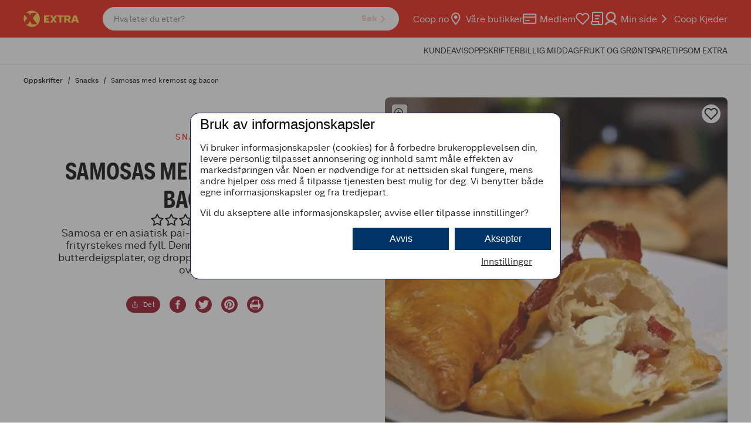

--- FILE ---
content_type: text/html; charset=utf-8
request_url: https://www.coop.no/oppskrifter/snacks/samosas-med-kremost-og-bacon
body_size: 21830
content:
<!DOCTYPE html><html lang="nb-NO"><head><meta name="viewport" content="width=device-width, initial-scale=1"/><link rel="stylesheet" href="/static/globals.7ad86e003b68fe23b74e.css"/><script>(function (w, d, s, l, i) {
  w[l] = w[l] || [];
  w[l].push({ "gtm.start": new Date().getTime(), event: "gtm.js" });
  var f = d.getElementsByTagName(s)[0],
    j = d.createElement(s),
    dl = l != "dataLayer" ? "&l=" + l : "";
  j.async = true;
  j.src = "https://stm.coop.no/tm.js?id=" + i + dl;
  f.parentNode.insertBefore(j, f);
})(window, document, "script", "dataLayer", "GTM-9CF9");

(function () {
  // Duration in milliseconds to wait while the Kameleoon application file is loaded
  var kameleoonLoadingTimeout = 1000;

  function load() {
    // Load the new Kameleoon engine script
    var scriptNode = document.createElement("script");
    scriptNode.src = "//symbyawojm.kameleoon.io/engine.js";
    scriptNode.type = "text/javascript";
    scriptNode.async = true;
    scriptNode.fetchPriority = "high";
    document.head.appendChild(scriptNode);
  }
  load();

  window.kameleoonQueue = window.kameleoonQueue || [];
  window.kameleoonStartLoadTime = new Date().getTime();

  if (
    !document.getElementById("kameleoonLoadingStyleSheet") &&
    !window.kameleoonDisplayPageTimeOut
  ) {
    var kameleoonS = document.getElementsByTagName("script")[0];

    var kameleoonCc =
      "* { visibility: hidden !important; background-image: none !important; }";

    var kameleoonStn = document.createElement("style");
    kameleoonStn.type = "text/css";
    kameleoonStn.id = "kameleoonLoadingStyleSheet";

    if (kameleoonStn.styleSheet) {
      kameleoonStn.styleSheet.cssText = kameleoonCc;
    } else {
      kameleoonStn.appendChild(document.createTextNode(kameleoonCc));
    }

    kameleoonS.parentNode.insertBefore(kameleoonStn, kameleoonS);

    window.kameleoonDisplayPage = function (fromEngine) {
      if (!fromEngine) {
        window.kameleoonTimeout = true;
      }
      if (kameleoonStn.parentNode) {
        kameleoonStn.parentNode.removeChild(kameleoonStn);
      }
    };

    window.kameleoonDisplayPageTimeOut = window.setTimeout(
      window.kameleoonDisplayPage,
      kameleoonLoadingTimeout
    );
  }
})();
</script><meta name="theme-color" content="#000"/><title>Samosas med kremost og bacon | Oppskrift - Extra</title><meta data-excite="true" property="og:title" content="Samosas med kremost og bacon | Oppskrift - Extra"/><meta data-excite="true" name="description" content="Trenger du en enkel og digg rett til tapasbordet? Sjekk denne oppskriften med butterdeig, bacon og kremost!"/><meta data-excite="true" property="og:description" content="Trenger du en enkel og digg rett til tapasbordet? Sjekk denne oppskriften med butterdeig, bacon og kremost!"/><meta data-excite="true" name="robots" content="index,follow"/><link rel="canonical" href="https://www.coop.no/oppskrifter/snacks/samosas-med-kremost-og-bacon" data-excite="true"/><link rel="og:url" href="https://www.coop.no/oppskrifter/snacks/samosas-med-kremost-og-bacon" data-excite="true"/><link rel="manifest" href="/webappmanifest" crossorigin="use-credentials"/></head><body><script>document.addEventListener('load',function(e) {  if (e.target instanceof HTMLImageElement){ e.target.style.opacity = '1'}},{ capture: true });</script><noscript aria-hidden="true"><style>img {opacity: 1!important;}</style></noscript><div id="container"><style data-glitz="">.a{min-width:320px}.b{flex-direction:column;-webkit-box-orient:vertical;-webkit-box-direction:normal}.c{min-height:100vh}.d{display:-webkit-box;display:-moz-box;display:-ms-flexbox;display:-webkit-flex;display:flex}.e{margin-bottom:0}.f{margin-top:0}.g{margin-right:0}.h{margin-left:0}.i{padding-bottom:0}.j{padding-top:0}.k{padding-right:0}.l{padding-left:0}</style><div class="a b c d e f g h i j k l"><style data-glitz="">.n{z-index:12}.o{padding-right:18px}.p{padding-left:18px}.q{background-color:#FFFFFF}.r{transform:translateY(-200px)}.s{line-height:30px}.t{top:30px}.u{left:20px}.v{height:30px}.w{position:fixed}.m:focus{transform:translateY(40px)}</style><a href="#maincontent" class="m n o p q r s t u v w">Til hovedinnhold</a><style data-glitz="">.x{top:0}.y{width:100%}.z{z-index:10}.a0{position:-webkit-sticky;position:sticky}.a1{align-items:inherit;-webkit-box-align:inherit}.a2{pointer-events:none}</style><header class="x y z a0 a1 b a2"><style data-glitz="">.a3{border-bottom-color:rgba(0,0,0,0.1)}.a4{border-bottom-style:solid}.a5{border-bottom-width:1px}.a6{color:#000000}.a7{pointer-events:all}</style><div class="a3 a4 a5 b d y a6 q a7"><style data-glitz="">.a8{flex-shrink:1}.a9{flex-grow:1;-webkit-box-flex:1}.aa{flex-basis:64px}.ab{color:#FFFFFF}.ac{background-color:#EB1808}.ae{padding-right:16px}.af{padding-left:16px}@media (min-width: 1176px){.ag{padding-right:40px}.ah{padding-left:40px}}</style><div class="a8 a9 aa d ab ac ae af ag ah"><style data-glitz="">.ai{flex-basis:100%}.aj{flex-shrink:0}.ak{position:relative}.al{justify-content:space-between;-webkit-box-pack:justify}.am{align-items:center;-webkit-box-align:center}@media (min-width: 1176px){.an{max-width:1360px}.ao{margin-right:auto}.ap{margin-left:auto}}</style><div class="ai aj a9 ak al am d y an ao ap"><style data-glitz="">.aq{height:100%}.au{color:inherit}.ar:visited{color:inherit}.as:hover{color:inherit}.at:hover{text-decoration:underline}.av:focus-visible:focus-within{outline-color:#FFFFFF}.aw:focus-visible{outline-offset:1px}.ax:focus-visible{outline-style:solid}.ay:focus-visible{outline-width:3px}.az:focus-visible{overflow:visible}.b0:focus-visible{z-index:2}</style><a aria-label="Naviger til startsiden" class="am d aq ar as at au av aw ax ay az b0" data-spa-link="true" href="/extra"><style data-glitz="">.b1{display:block}</style><style data-glitz="">.b2{width:95px}</style><svg class="b1 au b2" xmlns="http://www.w3.org/2000/svg" shape-rendering="geometricPrecision" viewBox="0 0 506 148" fill="currentColor"><style data-glitz="">.b3{fill:#FFD241}</style><path d="M75.377 147.63a73.715 73.715 0 1 1 0-147.43 73.71 73.71 0 0 1 0 147.42zm-55.37-25.07h21.33l13.48-22.93a71.41 71.41 0 0 0 2.53-5c.56-1.27.98-2.41 1.24-3.43.22.97.6 2.04 1.13 3.22a66.66 66.66 0 0 0 2.8 5.21l13.32 22.93h48.35L82.407 68.7l36.84-47.25h-48.23l-8.67 16.5-.48.9a53.3 53.3 0 0 0-3.29 7.46 34.8 34.8 0 0 0-1.4-3.69 127.6 127.6 0 0 0-2.21-4.66l-8.9-16.51h-22.45a73.98 73.98 0 0 0-12.65 16.6l23.78 30.65-26.91 34.8a73.76 73.76 0 0 0 12.16 19.05z" class="b3"></path><style data-glitz="">.b4{fill:#EB1808}</style><path d="M119.237 21.44h-48.21l-8.67 16.5-.48.9a53.3 53.3 0 0 0-3.29 7.46c-.37-1.19-.84-2.42-1.4-3.69-.56-1.26-1.3-2.82-2.21-4.66l-8.9-16.51h-22.46a73.97 73.97 0 0 0-12.65 16.61l23.78 30.65-26.91 34.8a73.76 73.76 0 0 0 12.16 19.05h21.34l13.48-22.93a71.4 71.4 0 0 0 2.53-5c.56-1.27.98-2.41 1.24-3.43.22.97.6 2.04 1.13 3.22a66.67 66.67 0 0 0 2.8 5.21l13.32 22.93h48.35L82.407 68.7z" class="b4"></path><path d="m282.517 77.69 20.84 30.42h-19.27l-11.2-18.17-11.49 18.16h-20.02l22.5-31.79-21.77-31.07-1.48-2.1h19.27l13.6 20.92 13.99-20.92h20.02l-1.16 1.6z" class="b3"></path><path d="M314.118 57.48h12.1v50.63h17.39V57.48h21.16V43.12h-60.64a45.92 45.92 0 0 1 9.99 14.36m-83.72 36.65a45.9 45.9 0 0 0 9.82 13.98h-53.24V43.12h52.52a45.94 45.94 0 0 0-9.42 13.98h-23.74v12.85h20.3a45.9 45.9 0 0 0 .31 12.85h-20.61v11.33h24.05m249.78-50.99h-24.38l-24.2 64.97h19.76l3.87-11.69h24.94l3.77 11.69h20.41zm-20.6 40.05 8.12-24.55h.38l7.84 24.55zm-31.38-18.73c0-13.22-9.07-21.34-25.68-21.34h-32.81l-.01 65h17.37V86.55h11.4l13.52 21.54h18.88l-15.8-23.81c8.6-3.59 13.13-10.95 13.13-19.82m-27.19 9.25h-13.94V56.34h13.94c6.04 0 9.44 3.21 9.44 8.31 0 5.47-3.4 9.06-9.44 9.06" class="b3"></path></svg></a><style data-glitz="">.b5{max-width:580px}.b6{margin-left:40px}</style><div class="b5 b6 y d"><style data-glitz="">.b7{clip-path:inset(50%);-webkit-clip-path:inset(50%)}.b8{clip:rect(0 0 0 0)}.b9{height:1px}.ba{width:1px}.bb{overflow:hidden}.bc{position:absolute}.bd{white-space:nowrap}</style><span aria-live="polite" class="b7 b8 b9 ba i j k l e f g h bb bc bd"></span><style data-glitz="">.be{z-index:11}@media (min-width: 1176px){.bf{align-items:center;-webkit-box-align:center}}</style><form id="quick-search-form" action="/search" class="b5 ak y be d bf"><style data-glitz="">.bg{transition-duration:100ms}.bh{transition-timing-function:ease-in-out}.bi{transition-property:border-color;-webkit-transition-property:border-color;-moz-transition-property:border-color}</style><div role="combobox" aria-haspopup="listbox" aria-owns="suggestions" aria-expanded="false" class="bg bh bi y am al d"><style data-glitz="">.bj{background-color:inherit}.bp{border-bottom-style:none}.bq{border-top-style:none}.br{border-right-style:none}.bs{border-left-style:none}.bk:focus{outline-style:none}.bl:focus{border-bottom-style:none}.bm:focus{border-top-style:none}.bn:focus{border-right-style:none}.bo:focus{border-left-style:none}</style><div class="bj y bk bl bm bn bo bp bq br bs am al d"><style data-glitz="">.bw{transition-timing-function:ease-out}.bx{transition-duration:200ms}.by{transition-property:background, color, box-shadow;-webkit-transition-property:background, color, box-shadow;-moz-transition-property:background, color, box-shadow}.bz{max-height:40px}.c0{font-size:14px}.c1{padding-bottom:2px}.c2{padding-top:2px}.c3{line-height:12px}.c4{border-bottom-color:#FFFFFF}.c5{border-top-style:solid}.c6{border-top-color:#FFFFFF}.c7{border-top-width:1px}.c8{border-right-style:solid}.c9{border-right-color:#FFFFFF}.ca{border-right-width:1px}.cb{border-left-style:solid}.cc{border-left-color:#FFFFFF}.cd{border-left-width:1px}.ce{border-radius:28px}.cf{gap:18px}.bt:focus-visible:focus-within{outline-color:#93061E}.bu::placeholder{opacity:10.5}.bv::placeholder{color:#FFFFFF}</style><div class="y bt aw ax ay az b0 bu bv bw bx by bz c0 c1 c2 ae af c3 a4 c4 a5 c5 c6 c7 c8 c9 ca cb cc cd a6 q bb ce cf am d"><style data-glitz="">.cg{flex-basis:auto}.ch{background-color:transparent}.ci{appearance:none;-webkit-appearance:none;-moz-appearance:none;-ms-appearance:none}</style><input type="text" role="searchbox" aria-label="Søk" aria-autocomplete="list" aria-controls="suggestions" name="q" placeholder="Hva leter du etter?" autoComplete="off" class="cg aj a9 bt aw ax ay az b0 bk ch au bp bq br bs i j ci" value=""/><style data-glitz="">.cj{font-size:inherit}.ck{color:#EB1808}.cm{border-bottom-width:0}.cn{border-top-width:0}.co{border-right-width:0}.cp{border-left-width:0}.cq{border-bottom-color:transparent}.cr{border-top-color:transparent}.cs{border-right-color:transparent}.ct{border-left-color:transparent}.cu{border-radius:100vh}.cv{font-weight:600}.cw{letter-spacing:0.03em}.cx{justify-content:center;-webkit-box-pack:center}.cy{display:-webkit-inline-box;display:-moz-inline-box;display:-ms-inline-flexbox;display:-webkit-inline-flex;display:inline-flex}.cz{width:-webkit-fit-content;width:-moz-fit-content;width:fit-content}.d5{opacity:.3}.d6{padding-bottom:7px}.d7{padding-top:7px}.d8{padding-left:15px}.d9{line-height:22px}.da{transition-property:color, background, opacity, border-color;-webkit-transition-property:color, background, opacity, border-color;-moz-transition-property:color, background, opacity, border-color}.db{user-select:none;-webkit-user-select:none;-ms-user-select:none}.dc{font-variant:inherit}.dd{font-style:inherit}@media (hover: hover) and (pointer: fine){.cl:hover{background-color:transparent}.d0:hover{border-bottom-color:transparent}.d1:hover{border-top-color:transparent}.d2:hover{border-right-color:transparent}.d3:hover{border-left-color:transparent}.d4:hover{color:inherit}}</style><button type="submit" disabled="" class="cj ck k cl cm cn co cp cq a4 cr c5 cs c8 ct cb cu cv cw am cx cy cz d0 d1 d2 d3 d4 d5 ch d6 d7 d8 d9 bw bx da bt aw ax ay az b0 db dc dd"><span>Søk</span><style data-glitz="">.de{width:1.5em}.df{height:1.5em}</style><svg xmlns="http://www.w3.org/2000/svg" fill="none" stroke="currentColor" stroke-linecap="round" stroke-linejoin="round" stroke-width="2" viewBox="0 0 24 24" aria-hidden="true" class="de df b1"><path d="M9 18l6-6-6-6"></path></svg></button></div></div></div></form></div><style data-glitz="">.dg{gap:24px}.dh{padding-left:24px}.di{flex-grow:0;-webkit-box-flex:0}</style><div class="dg dh aj di cg am d"><style data-glitz="">.dj{padding-bottom:12px}.dk{padding-top:12px}</style><div class="dj dk db b am cx d"><style data-glitz="">.dm{text-decoration:none}.dl:hover{text-decoration:none}</style><a title="Coop.no" class="am d ar as dl dm au av aw ax ay az b0" data-spa-link="true" href="/">Coop.no</a></div><div class="dj dk db b am cx d"><a title="Våre butikker" class="am d ar as dl dm au av aw ax ay az b0" data-spa-link="true" href="/butikker"><style data-glitz="">.dn{margin-right:5px}</style><svg aria-hidden="true" height="24" width="24" class="df de dn"></svg>Våre butikker</a></div><div class="dj dk db b am cx d"><a title="Medlem" class="am d ar as dl dm au av aw ax ay az b0" data-spa-link="true" href="/medlem"><svg aria-hidden="true" height="24" width="24" class="df de dn"></svg>Medlem</a></div><div class="dj dk db b am cx d"><a aria-label="Logg inn for å se kokeboken" class="am d ar as dl dm au av aw ax ay az b0" data-spa-link="true" href="/min-side/min-kokebok"><style data-glitz="">.do{height:24px}.dp{width:24px}</style><div class="do dp ak"><div class="bc"><style data-glitz="">.dq{opacity:0}.dr{fill:currentcolor}.ds{transition-property:opacity;-webkit-transition-property:opacity;-moz-transition-property:opacity}</style><svg xmlns="http://www.w3.org/2000/svg" width="24" height="25" fill="none" class="dq dr bw bx ds de df b1"><path d="M20.84 4.842a5.5 5.5 0 00-7.78 0L12 5.902l-1.06-1.06a5.501 5.501 0 10-7.78 7.78l1.06 1.06 7.78 7.78 7.78-7.78 1.06-1.06a5.5 5.5 0 000-7.78z" fill="currentColor"></path></svg> <style data-glitz="">.dt{color:currentcolor}</style><svg xmlns="http://www.w3.org/2000/svg" width="24" height="24" fill="none" class="dt x bc de df b1"><path d="M20.84 4.61a5.5 5.5 0 00-7.78 0L12 5.67l-1.06-1.06a5.501 5.501 0 00-7.78 7.78l1.06 1.06L12 21.23l7.78-7.78 1.06-1.06a5.5 5.5 0 000-7.78z" stroke="currentColor" stroke-width="2" stroke-linecap="round" stroke-linejoin="round"></path></svg></div></div></a></div><style data-glitz="">.dv{border-radius:0}.dw{font-size:16px}@media (hover: hover) and (pointer: fine){.du:hover{background-color:inherit}}</style><button aria-label="Handleliste" aria-expanded="false" type="button" class="dj dk db b am cx d k l cm cn co cp du cq a4 cr c5 cs c8 ct cb dv cv cw cz d0 d1 d2 d3 d4 au ch dw d9 bw bx da av aw ax ay az b0 dc dd"><svg xmlns="http://www.w3.org/2000/svg" width="24" height="24" fill="none" class="de df b1"><path d="M9 7a1 1 0 011-1h7a1 1 0 110 2h-7a1 1 0 01-1-1zM9 12a1 1 0 011-1h5a1 1 0 110 2h-5a1 1 0 01-1-1z" fill="currentcolor"></path><path fill-rule="evenodd" clip-rule="evenodd" d="M23 3v16a4 4 0 01-4 4H6.5A4.5 4.5 0 012 18.5V16h2V3a3 3 0 013-3h13a3 3 0 013 3zM6 16V3a1 1 0 011-1h13a1 1 0 011 1v15.5a2.5 2.5 0 01-5 0V16H6zm-2 2h10v.5c0 .925.28 1.785.758 2.5H6.5A2.5 2.5 0 014 18.5V18z" fill="currentcolor"></path></svg></button><div class="dj dk db b am cx d"><a title="Min side" class="am d ar as dl dm au av aw ax ay az b0" data-spa-link="true" href="/min-side"><svg aria-hidden="true" height="24" width="24" class="df de dn"></svg>Min side</a></div><div class="dj dk db b am cx d"><style data-glitz="">.dx{background-color:transparent;background-color:initial}.dy{font-weight:inherit}</style><button class="am d dx au db i j k l bp bq br bs dy dc dd av aw ax ay az b0"><svg xmlns="http://www.w3.org/2000/svg" fill="none" stroke="currentColor" stroke-linecap="round" stroke-linejoin="round" stroke-width="2" viewBox="0 0 24 24" class="dn de df b1"><path d="M9 18l6-6-6-6"></path></svg> <!-- -->Coop Kjeder</button><div></div></div></div></div></div><div class="cq"><style data-glitz="">.dz{height:45px}</style><div class="y dz ae af ag ah"><style data-glitz="">.e0{margin-right:auto}.e1{margin-left:auto}.e2{flex-direction:row;-webkit-box-orient:horizontal;-webkit-box-direction:normal}</style><nav class="e0 e1 c0 aq al e2 d y an ao ap"><div></div><style data-glitz="">.e3{gap:16px}.e4{list-style:none}</style><ul class="e3 d e4 i j k l e f g h"><li class="dj dk db b am cx d"><a title="KUNDEAVIS" class="am d ar as dl dm au bt aw ax ay az b0" data-spa-link="true" href="/extra/tilbud">KUNDEAVIS</a></li><li class="dj dk db b am cx d"><a title="OPPSKRIFTER" class="am d ar as dl dm au bt aw ax ay az b0" data-spa-link="true" href="/extra/extra-gode-oppskrifter">OPPSKRIFTER</a></li><li class="dj dk db b am cx d"><a title="BILLIG MIDDAG" class="am d ar as dl dm au bt aw ax ay az b0" data-spa-link="true" href="/extra/tema/billig-middag">BILLIG MIDDAG</a></li><li class="dj dk db b am cx d"><a title="FRUKT OG GRØNT" class="am d ar as dl dm au bt aw ax ay az b0" data-spa-link="true" href="/extra/tema/fruktoggront">FRUKT OG GRØNT</a></li><li class="dj dk db b am cx d"><a title="SPARETIPS" class="am d ar as dl dm au bt aw ax ay az b0" data-spa-link="true" href="/extra/tema/sparetips">SPARETIPS</a></li><li class="dj dk db b am cx d"><a title="OM EXTRA" class="am d ar as dl dm au bt aw ax ay az b0" data-spa-link="true" href="/extra/om-extra">OM EXTRA</a></li></ul></nav></div></div></div></header><!--$--><!--/$--><main id="maincontent" tabindex="-1" class="a9 aq"><!--$--><!--/$--><style data-glitz="">.e5{padding-bottom:16px}.e6{padding-top:16px}@media (max-width: 1175px){.e7{line-height:normal}}</style><div class="e5 e6 e7 ae af ag ah y an ao ap"><style data-glitz="">.e8{min-height:24px}@media (max-width: 1175px){.e9{min-height:22px}}</style><nav aria-label="Breadcrumb" class="e8 e9"><style data-glitz="">.ef{word-break:break-all}.eg{font-weight:500}.eh{font-size:12px}.ea:last-child:after{content:normal}.eb:last-child{font-weight:normal}.ec:after{margin-right:8px}.ed:after{margin-left:8px}.ee:after{content:"/"}</style><span class="ea eb ec ed ee ef eg a6 eh"><style data-glitz="">.ei{word-break:break-word}</style><a class="ei dm ar as at au bt aw ax ay az b0" data-spa-link="true" href="/oppskrifter">Oppskrifter</a></span><span class="ea eb ec ed ee ef eg a6 eh"><a class="ei dm ar as at au bt aw ax ay az b0" data-spa-link="true" href="/oppskrifter/snacks">Snacks</a></span><span class="ea eb ec ed ee ef eg a6 eh"><a aria-current="page" class="ei dm ar as at au bt aw ax ay az b0" data-spa-link="true" href="/oppskrifter/snacks/samosas-med-kremost-og-bacon">Samosas med kremost og bacon</a></span></nav></div><style data-glitz="">.ej{margin-bottom:80px}.ek{max-width:1360px}</style><article class="ej e0 e1 ek y"><div class="ae af ag ah"><style data-glitz="">.ep{grid-gap:32px}.eq{display:-ms-grid;display:grid}@media (max-width: 1175px){.en{grid-template-columns:1fr;-ms-grid-columns:1fr}.eo{grid-template-areas:"a" "b"}.er{grid-gap:16px}}@media (min-width: 1176px){.el{grid-template-columns:1fr 1fr;-ms-grid-columns:1fr 1fr}.em{grid-template-areas:"a b"}}</style><div class="el em en eo ep eq er"><style data-glitz="">.es{grid-area:a}.et{text-align:center}@media (min-width: 1176px){.eu{padding-bottom:60px}.ev{padding-top:60px}}</style><div class="es et e5 e6 ae af ag ah eu ev"><style data-glitz="">.ew{margin-bottom:24px}.ex{letter-spacing:.25em}.ey{text-transform:uppercase}.ez{min-height:15.6px}.f0{font-size:13px}@media (min-width: 1176px){.f1{letter-spacing:2px}.f2{min-height:16.8px}.f3{font-size:14px}}</style><span class="b1 ew ck eg ex ey ez f0 f1 f2 f3">snacks</span><div class="dg b am d"><style data-glitz="">.f4{font-size:28px}.f6{font-family:Extra Round}@media (min-width: 1176px){.f5{font-size:40px}}</style><h1 class="e f4 f5 a6 ey f6 eg">Samosas med kremost og bacon</h1><button class="dx au db i j k l bp bq br bs dy dc dd bt aw ax ay az b0"><style data-glitz="">.f7{gap:2px}</style><div aria-label="Vurdering på 0 av 0 brukere" class="f7 a6 am d"><span class="a2 d ak"><style data-glitz="">.f8{clip-path:inset(0px 22px 0px 0px);;-webkit-clip-path:inset(0px 22px 0px 0px);}</style><div class="f8 dp bc d"><svg xmlns="http://www.w3.org/2000/svg" width="24px" height="24px" viewBox="0 0 24 24" fill="none"><path d="M12.1033 1.81699C12.4701 1.07374 13.5299 1.07374 13.8967 1.81699L16.441 6.9722C16.5866 7.26734 16.8682 7.47191 17.1939 7.51924L22.883 8.34592C23.7033 8.46511 24.0308 9.47308 23.4373 10.0516L19.3206 14.0644C19.0849 14.2941 18.9773 14.6251 19.033 14.9495L20.0048 20.6157C20.1449 21.4326 19.2875 22.0555 18.5538 21.6698L13.4653 18.9946C13.174 18.8415 12.826 18.8415 12.5347 18.9946L7.44616 21.6698C6.71253 22.0555 5.8551 21.4326 5.99521 20.6157L6.96702 14.9495C7.02266 14.6251 6.91511 14.2941 6.67943 14.0644L2.56274 10.0516C1.96923 9.47308 2.29674 8.46511 3.11696 8.34592L8.80608 7.51924C9.13178 7.47191 9.41335 7.26734 9.55901 6.9722L12.1033 1.81699Z" fill="#000000"></path></svg></div><svg xmlns="http://www.w3.org/2000/svg" width="24px" height="24px" viewBox="0 0 24 24" fill="none"><path d="M13 2.25955L15.5443 7.41477C15.8356 8.00506 16.3987 8.41419 17.0501 8.50885L22.7392 9.33553L18.6226 13.3483C18.1512 13.8078 17.9361 14.4698 18.0474 15.1186L19.0192 20.7847L13.9307 18.1095C13.348 17.8032 12.652 17.8032 12.0693 18.1095L6.98082 20.7847L7.95263 15.1186C8.06391 14.4698 7.84881 13.8078 7.37744 13.3483L3.26076 9.33553L8.94987 8.50885C9.60129 8.41419 10.1644 8.00505 10.4557 7.41477L13 2.25955Z" stroke="#000000" stroke-width="2" stroke-linejoin="round"></path></svg></span><svg xmlns="http://www.w3.org/2000/svg" width="24px" height="24px" viewBox="0 0 24 24" fill="none"><path d="M13 2.25955L15.5443 7.41477C15.8356 8.00506 16.3987 8.41419 17.0501 8.50885L22.7392 9.33553L18.6226 13.3483C18.1512 13.8078 17.9361 14.4698 18.0474 15.1186L19.0192 20.7847L13.9307 18.1095C13.348 17.8032 12.652 17.8032 12.0693 18.1095L6.98082 20.7847L7.95263 15.1186C8.06391 14.4698 7.84881 13.8078 7.37744 13.3483L3.26076 9.33553L8.94987 8.50885C9.60129 8.41419 10.1644 8.00505 10.4557 7.41477L13 2.25955Z" stroke="#000000" stroke-width="2" stroke-linejoin="round"></path></svg><svg xmlns="http://www.w3.org/2000/svg" width="24px" height="24px" viewBox="0 0 24 24" fill="none"><path d="M13 2.25955L15.5443 7.41477C15.8356 8.00506 16.3987 8.41419 17.0501 8.50885L22.7392 9.33553L18.6226 13.3483C18.1512 13.8078 17.9361 14.4698 18.0474 15.1186L19.0192 20.7847L13.9307 18.1095C13.348 17.8032 12.652 17.8032 12.0693 18.1095L6.98082 20.7847L7.95263 15.1186C8.06391 14.4698 7.84881 13.8078 7.37744 13.3483L3.26076 9.33553L8.94987 8.50885C9.60129 8.41419 10.1644 8.00505 10.4557 7.41477L13 2.25955Z" stroke="#000000" stroke-width="2" stroke-linejoin="round"></path></svg><svg xmlns="http://www.w3.org/2000/svg" width="24px" height="24px" viewBox="0 0 24 24" fill="none"><path d="M13 2.25955L15.5443 7.41477C15.8356 8.00506 16.3987 8.41419 17.0501 8.50885L22.7392 9.33553L18.6226 13.3483C18.1512 13.8078 17.9361 14.4698 18.0474 15.1186L19.0192 20.7847L13.9307 18.1095C13.348 17.8032 12.652 17.8032 12.0693 18.1095L6.98082 20.7847L7.95263 15.1186C8.06391 14.4698 7.84881 13.8078 7.37744 13.3483L3.26076 9.33553L8.94987 8.50885C9.60129 8.41419 10.1644 8.00505 10.4557 7.41477L13 2.25955Z" stroke="#000000" stroke-width="2" stroke-linejoin="round"></path></svg><svg xmlns="http://www.w3.org/2000/svg" width="24px" height="24px" viewBox="0 0 24 24" fill="none"><path d="M13 2.25955L15.5443 7.41477C15.8356 8.00506 16.3987 8.41419 17.0501 8.50885L22.7392 9.33553L18.6226 13.3483C18.1512 13.8078 17.9361 14.4698 18.0474 15.1186L19.0192 20.7847L13.9307 18.1095C13.348 17.8032 12.652 17.8032 12.0693 18.1095L6.98082 20.7847L7.95263 15.1186C8.06391 14.4698 7.84881 13.8078 7.37744 13.3483L3.26076 9.33553L8.94987 8.50885C9.60129 8.41419 10.1644 8.00505 10.4557 7.41477L13 2.25955Z" stroke="#000000" stroke-width="2" stroke-linejoin="round"></path></svg><style data-glitz="">.f9{line-height:24px}.fa{font-size:20px}.fb{margin-left:8px}.fc{color:#000000e6}</style><span aria-hidden="true" class="f9 fa fb fc">(0)</span></div></button><style data-glitz="">.fd{font-size:15px}@media (min-width: 1176px){.fe{font-size:18px}}</style><p class="a6 fd fe">Samosa er en asiatisk pai-rett med trekantet form som frityrstekes med fyll. Denne kan du også fint lage med butterdeigsplater, og droppe frityrstekingen til fordel for ovnen.</p></div><style data-glitz="">.ff{padding-bottom:18px}.fg{padding-top:18px}</style><div class="ff fg cx d"><style data-glitz="">.fh{margin-right:8px}.fi{border-bottom-color:#93061E}.fj{border-bottom-width:2px}.fk{border-top-color:#93061E}.fl{border-top-width:2px}.fm{border-right-color:#93061E}.fn{border-right-width:2px}.fo{border-left-color:#93061E}.fp{border-left-width:2px}.fw{background-color:#93061E}.fx{padding-bottom:1px}.fy{padding-top:1px}.fz{padding-right:7px}.g0{padding-left:7px}@media (hover: hover) and (pointer: fine){.fq:hover{border-bottom-color:#EB1808}.fr:hover{border-top-color:#EB1808}.fs:hover{border-right-color:#EB1808}.ft:hover{border-left-color:#EB1808}.fu:hover{background-color:#EB1808}.fv:hover{color:#FFFFFF}}</style><button type="button" class="fh fb fi a4 fj fk c5 fl fm c8 fn fo cb fp cu eg cw am cx cy cz fq fr fs ft fu fv ab fw eh fx fy fz g0 c3 bw bx da bt aw ax ay az b0 db dc dd"><style data-glitz="">.g1{height:12px}.g2{width:12px}</style><svg fill="none" viewBox="0 0 24 24" xmlns="http://www.w3.org/2000/svg" aria-hidden="true" class="g1 g2 b1"><g stroke="currentColor" stroke-linecap="round" stroke-linejoin="round" stroke-width="2"><path d="M4 12v8a1.998 1.998 0 001.996 1.996h12c.53 0 1.04-.211 1.41-.586s.586-.884.586-1.41v-8M16 6l-4-4-4 4M12 2v13"></path></g></svg><span class="fb">Del</span></button><style data-glitz="">.g3{padding-right:2px}.g4{padding-left:2px}</style><a target="_blank" aria-label="Del på Facebook" class="fh fb d c1 c2 g3 g4 fi a4 fj fk c5 fl fm c8 fn fo cb fp cu cv cw am cx cz fq fr fs ft fu fv ab fw dw d9 bw bx da bt aw ax ay az b0 as dl dm" href="http://www.facebook.com/sharer.php?u=https://prod-webapp.coop-excite.com/oppskrifter/snacks/samosas-med-kremost-og-bacon"><style data-glitz="">.g5{height:20px}.g6{width:20px}</style><svg xmlns="http://www.w3.org/2000/svg" viewBox="0 0 512 512" fill="currentColor" aria-hidden="true" class="g5 g6"><path d="M288 192v-38.1c0-17.2 3.8-25.9 30.5-25.9H352V64h-55.9c-68.5 0-91.1 31.4-91.1 85.3V192h-45v64h45v192h83V256h56.4l7.6-64h-64z"></path></svg></a><a target="_blank" aria-label="Del på Twitter" class="fh fb d c1 c2 g3 g4 fi a4 fj fk c5 fl fm c8 fn fo cb fp cu cv cw am cx cz fq fr fs ft fu fv ab fw dw d9 bw bx da bt aw ax ay az b0 as dl dm" href="https://twitter.com/share?url=https://prod-webapp.coop-excite.com/oppskrifter/snacks/samosas-med-kremost-og-bacon&amp;text=Samosas%20med%20kremost%20og%20bacon"><svg xmlns="http://www.w3.org/2000/svg" fill="currentColor" viewBox="0 0 512 512" aria-hidden="true" class="g5 g6"><path d="M492 109.5c-17.4 7.7-36 12.9-55.6 15.3 20-12 35.4-31 42.6-53.6-18.7 11.1-39.4 19.2-61.5 23.5C399.8 75.8 374.6 64 346.8 64c-53.5 0-96.8 43.4-96.8 96.9 0 7.6.8 15 2.5 22.1-80.5-4-151.9-42.6-199.6-101.3-8.3 14.3-13.1 31-13.1 48.7 0 33.6 17.2 63.3 43.2 80.7-16-.4-31-4.8-44-12.1v1.2c0 47 33.4 86.1 77.7 95-8.1 2.2-16.7 3.4-25.5 3.4-6.2 0-12.3-.6-18.2-1.8 12.3 38.5 48.1 66.5 90.5 67.3-33.1 26-74.9 41.5-120.3 41.5-7.8 0-15.5-.5-23.1-1.4C62.8 432 113.7 448 168.3 448 346.6 448 444 300.3 444 172.2c0-4.2-.1-8.4-.3-12.5C462.6 146 479 129 492 109.5z"></path></svg></a><a target="_blank" aria-label="Del på Pinterest" class="fh fb d c1 c2 g3 g4 fi a4 fj fk c5 fl fm c8 fn fo cb fp cu cv cw am cx cz fq fr fs ft fu fv ab fw dw d9 bw bx da bt aw ax ay az b0 as dl dm" href="https://pinterest.com/pin/create/bookmarklet/?url=https://prod-webapp.coop-excite.com/oppskrifter/snacks/samosas-med-kremost-og-bacon&amp;description=Samosas%20med%20kremost%20og%20bacon"><svg xmlns="http://www.w3.org/2000/svg" viewBox="0 0 512 512" fill="currentColor" aria-hidden="true" class="g5 g6"><path d="M256 32C132.3 32 32 132.3 32 256c0 91.7 55.2 170.5 134.1 205.2-.6-15.6-.1-34.4 3.9-51.4 4.3-18.2 28.8-122.1 28.8-122.1s-7.2-14.3-7.2-35.4c0-33.2 19.2-58 43.2-58 20.4 0 30.2 15.3 30.2 33.6 0 20.5-13.1 51.1-19.8 79.5-5.6 23.8 11.9 43.1 35.4 43.1 42.4 0 71-54.5 71-119.1 0-49.1-33.1-85.8-93.2-85.8-67.9 0-110.3 50.7-110.3 107.3 0 19.5 5.8 33.3 14.8 43.9 4.1 4.9 4.7 6.9 3.2 12.5-1.1 4.1-3.5 14-4.6 18-1.5 5.7-6.1 7.7-11.2 5.6-31.3-12.8-45.9-47-45.9-85.6 0-63.6 53.7-139.9 160.1-139.9 85.5 0 141.8 61.9 141.8 128.3 0 87.9-48.9 153.5-120.9 153.5-24.2 0-46.9-13.1-54.7-27.9 0 0-13 51.6-15.8 61.6-4.7 17.3-14 34.5-22.5 48 20.1 5.9 41.4 9.2 63.5 9.2 123.7 0 224-100.3 224-224C480 132.3 379.7 32 256 32z"></path></svg></a><button aria-label="Skrive ut side" type="button" class="fh fb d c1 c2 g3 g4 fi a4 fj fk c5 fl fm c8 fn fo cb fp cu eg cw am cx cz fq fr fs ft fu fv ab fw eh c3 bw bx da bt aw ax ay az b0 db dc dd"><style data-glitz="">.g7{height:18px}</style><svg xmlns="http://www.w3.org/2000/svg" viewBox="0 0 512 512" aria-hidden="true" class="g7 g6"><path fill="currentColor" d="M393.936 453.05H118.064v-78.82h275.872zm0-197.05H118.064V137.77h49.263q12.316 0 20.937-8.622 8.62-8.62 8.62-20.936V58.95h197.052zM39.244 275.705q0-8.005 5.85-13.855T58.95 256q8.004 0 13.854 5.85t5.85 13.855q0 8.005-5.85 13.855t-13.855 5.85q-8.006 0-13.856-5.85t-5.85-13.855zm-39.41 0v128.083q0 4.003 2.924 6.928 2.925 2.925 6.928 2.925h68.968v49.264q0 12.315 8.62 20.936 8.622 8.62 20.938 8.62h295.576q12.316 0 20.937-8.62 8.62-8.62 8.62-20.936V413.64h68.97q4.002 0 6.927-2.924 2.925-2.925 2.925-6.928V275.705q0-24.323-17.396-41.72-17.395-17.395-41.72-17.395h-19.704V49.096q0-12.315-8.62-20.936-8.622-8.62-20.938-8.62H196.885q-12.316 0-27.095 6.156-14.78 6.158-23.4 14.78l-46.8 46.8q-8.62 8.62-14.778 23.4-6.158 14.778-6.158 27.093v78.82H58.95q-24.325 0-41.72 17.396-17.397 17.396-17.397 41.72z"></path></svg></button></div></div><style data-glitz="">.g8{grid-area:b}</style><div class="g8 ak"><div><div class="ak"><style data-glitz="">.g9{align-self:flex-start}@media (min-width: 1176px){.ga{overflow:hidden}.gb{border-radius:8px}}</style><div class="ew cf d g9 ak aq y ga gb"><style data-glitz="">.gc{cursor:-webkit-grab;cursor:-moz-grab;cursor:grab}</style><div class="gc a9 ak"><div class="aq bb cg aj a9"><style data-glitz="">.gd{gap:0px}.ge{height:inherit}.gf{will-change:transform}</style><div class="gd ge gf d"><style data-glitz="">.gg{width:calc(100% - 0px)}</style><div class="gg ak cg aj di"><style data-glitz="">.gh{padding-top:100%}.gi{opacity:1}</style><div class="gh bb ak gi"><style data-glitz="">.gj{width:166.03773584905662%}.gk{left:0}</style><div class="gj aq x gk bc"><style data-glitz="">.gl{width:unset}.gm{object-fit:cover}.gn{transition-timing-function:ease-in}.go{max-width:100%}</style><img alt="Samosas med kremost og bacon, delt i to og lagt på hvit tallerken med grønnstripet serviett." style="transform:translate(-13.825757575757574%, 0%)" height="477" width="792" srcSet="/assets/contentful/69zmfo9ko3qk/5PBICFlI8hjOxp90ohGPRn/42160ef6ac0a2b1c56495fb934c24917/Samosas_med_kremost_og_bacon.jpg?preset=medium&amp;q=75 960w,/assets/contentful/69zmfo9ko3qk/5PBICFlI8hjOxp90ohGPRn/42160ef6ac0a2b1c56495fb934c24917/Samosas_med_kremost_og_bacon.jpg?preset=medium&amp;dpr=1.5&amp;q=75 1440w,/assets/contentful/69zmfo9ko3qk/5PBICFlI8hjOxp90ohGPRn/42160ef6ac0a2b1c56495fb934c24917/Samosas_med_kremost_og_bacon.jpg?preset=medium&amp;dpr=2&amp;q=75 1920w" src="/assets/contentful/69zmfo9ko3qk/5PBICFlI8hjOxp90ohGPRn/42160ef6ac0a2b1c56495fb934c24917/Samosas_med_kremost_og_bacon.jpg?preset=medium&amp;dpr=2&amp;q=75" sizes="816px" class="aq gl gm gn bx ds dq go"/></div></div></div></div></div></div><style data-glitz="">.gp{left:12px}.gq{top:12px}.gr{margin-top:unset}.gs{font-weight:bold}.gt{background-color:rgba(255,255,255,0.8)}.gu{padding-bottom:4px}.gv{padding-top:4px}.gw{padding-right:4px}.gx{padding-left:4px}.gy{border-radius:4px}</style><div class="gp gq bc gr gs gt gu gv gw gx gy"><style data-glitz="">.gz{width:18px}.h0{vertical-align:middle}</style><button aria-label="Missing translation for coopRecipePage.zoomScreenReader" class="g7 gz i j k l h0 eh gy cm cn co cp cl cq a4 cr c5 cs c8 ct cb eg cw am cx cy d0 d1 d2 d3 d4 au ch c3 bw bx da bt aw ax ay az b0 db dc dd"><svg viewBox="0 0 422 422" class="de df b1"><path d="M176 18.9a157 157 0 10157 157 157 157 0 00-157-157z" fill="none" stroke="currentColor" stroke-miterlimit="10" stroke-width="37.8"></path><path d="M293 293l110 110" fill="none" stroke="currentColor" stroke-linecap="round" stroke-miterlimit="10" stroke-width="37.8"></path><path d="M104 176h144M176 248V104" stroke="currentColor" fill="none" stroke-linecap="round" stroke-width="22.7"></path></svg></button></div></div></div></div><style data-glitz="">.h1{right:12px}.h2{left:unset}.h3{z-index:3}</style><div class="h1 h2 cu q b1 h3 gq bc"><style data-glitz="">.h4{height:32px}.h5{width:32px}@media (hover: hover) and (pointer: fine){.h6:hover{color:#EB1808}}</style><button aria-label="Legge til i kokeboken" type="button" class="a6 i j k l h4 h5 h6 ak cy cq a4 fj cr c5 fl cs c8 fn ct cb fp cu cv cw am cx d0 d1 d2 d3 cl ch dw d9 bw bx da bt aw ax ay az b0 db dc dd"><style data-glitz="">.h7{width:inherit}.h8{justify-content:inherit;-webkit-box-pack:inherit}.h9{flex-direction:inherit;-webkit-box-orient:horizontal;-webkit-box-direction:normal}.ha{display:inherit}</style><div class="h7 h8 a1 h9 ha"><svg xmlns="http://www.w3.org/2000/svg" width="24" height="24" fill="none" class="de df b1"><path d="M20.84 4.61a5.5 5.5 0 00-7.78 0L12 5.67l-1.06-1.06a5.501 5.501 0 00-7.78 7.78l1.06 1.06L12 21.23l7.78-7.78 1.06-1.06a5.5 5.5 0 000-7.78z" stroke="currentColor" stroke-width="2" stroke-linecap="round" stroke-linejoin="round"></path></svg></div></button></div></div></div></div><div class="ae af ag ah"><style data-glitz="">.hb{margin-bottom:32px}@media (max-width: 1175px){.hc{margin-bottom:18px}}</style><div class="hb hc"><div class="el em en eo ep eq er"><style data-glitz="">.hd{padding-right:40px}.he{padding-left:40px}.hf{padding-bottom:32px}.hg{padding-top:32px}.hh{border-radius:8px}</style><div class="es hd he hf hg bb hh ac ab"><p class="e cx d"><style data-glitz="">.hi{margin-right:12px}</style><span aria-hidden="true" class="am d hi"><svg width="18" height="18" fill="none" xmlns="http://www.w3.org/2000/svg"><path d="M9 6a.75.75 0 01.75.75v3.5l2.1 2.8a.75.75 0 11-1.2.9l-2.25-3a.75.75 0 01-.15-.45V6.75A.75.75 0 019 6z" fill="currentColor"></path><path fill-rule="evenodd" clip-rule="evenodd" d="M8.25 3V1.5h-1.5a.75.75 0 010-1.5h4.5a.75.75 0 010 1.5h-1.5v1.537c1.107.11 2.144.46 3.057 1a.75.75 0 011.223-.817l2.25 2.25a.75.75 0 01-.817 1.223A7.5 7.5 0 118.25 3.037V3zM9 16.5a6 6 0 100-12 6 6 0 000 12z" fill="currentColor"></path></svg></span><span aria-label="25 minutter til tilberedning og 20 minutter til matlaging" class="ab">20min / 25min forberedelsestid</span></p></div><div class="g8 hd he hf hg bb hh ac ab"><p class="e cx d"><span aria-hidden="true" class="am d hi"><svg width="18" height="18" fill="none" xmlns="http://www.w3.org/2000/svg"><path d="M17.2 8.601v.004a3.69 3.69 0 01-.962 2.5 3.705 3.705 0 01-2.404 1.195l-.727.066V17.2H4.579v-4.85l-.673-.109A3.696 3.696 0 011.59 10.88a3.682 3.682 0 01.394-4.981c.68-.63 1.573-.98 2.501-.983h.792l.154-.602a3.67 3.67 0 011.307-1.99 3.683 3.683 0 015.821 1.99l.154.602h.787a3.702 3.702 0 012.617 1.078A3.686 3.686 0 0117.2 8.6z" stroke="currentColor" stroke-width="1.6"></path></svg></span><span class="ab">Vanskelighetsgrad: Enkel</span></p></div></div></div><style data-glitz="">@media (min-width: 1176px){.hj{grid-template-columns:1fr 2fr;-ms-grid-columns:1fr 2fr}}</style><div class="hj em en eo ep eq er"><style data-glitz="">.hk{background-color:#FFF3E1}</style><div class="es a6 bb hh hk"><style data-glitz="">.hl{padding-bottom:24px}.hm{padding-top:24px}@media (min-width: 1176px){.hn{padding-bottom:48px}.ho{padding-top:48px}}</style><div class="hl hm ae af hn ho ag ah"><style data-glitz="">.hp{text-transform:none}.hq{font-family:Coop Sans}.hr{margin-bottom:.6em}@media (min-width: 1176px){.hs{font-size:28px}}</style><h2 class="hp cv hq hr fa hs a6">Ingredienser</h2><style data-glitz="">.ht{margin-bottom:12px}</style><div class="ht am d"><style data-glitz="">@media (min-width: 1176px){.hu{font-size:20px}}</style><h3 class="e hp cv hq dw hu a6"><span aria-live="polite" class="b7 b8 b9 ba i j k l e f g h bb bc bd">6 porsjoner</span><style data-glitz="">.hv{min-width:22px}.hw{display:inline-block}</style><span aria-hidden="true" class="hv hw">6</span><span aria-hidden="true">porsjoner</span></h3><style data-glitz="">.hy{margin-left:12px}.hx:disabled{opacity:0.5}</style><button aria-label="Redusere antall porsjoner i oppskriften" class="hx hy a6 ak hh dx db i j k l bp bq br bs dy dc dd bt aw ax ay az b0"><span><svg xmlns="http://www.w3.org/2000/svg" fill="none" stroke="currentColor" viewBox="0 0 20 20" class="a6 de df b1"><circle cx="10" cy="10" r="9" stroke-miterlimit="10" stroke-width="2"></circle></svg><style data-glitz="">.hz{bottom:0}.i0{right:0}</style><span class="am cx d hz i0 x gk bc"><style data-glitz="">.i1{stroke-width:2px}</style><svg width="1.5em" height="1.5em" viewBox="0 0 24 24" fill="none" stroke="currentColor" stroke-linecap="square" stroke-miterlimit="10" stroke-width="1" class="a6 g7 gz i1"><path d="M5.25 12h13.5"></path></svg></span></span></button><button aria-label="Øk antall porsjoner i oppskriften" class="hx hy a6 ak hh dx db i j k l bp bq br bs dy dc dd bt aw ax ay az b0"><span><svg xmlns="http://www.w3.org/2000/svg" fill="none" stroke="currentColor" viewBox="0 0 20 20" class="a6 de df b1"><circle cx="10" cy="10" r="9" stroke-miterlimit="10" stroke-width="2"></circle></svg><span class="am cx d hz i0 x gk bc"><svg width="1.5em" height="1.5em" viewBox="0 0 24 24" fill="none" stroke="currentColor" stroke-linecap="square" stroke-miterlimit="10" stroke-width="1" class="a6 g7 gz i1"><path d="M11.75 5v13.5M5 11.75h13.5"></path></svg></span></span></button></div><style data-glitz="">.i2:not(:last-child){margin-bottom:16px}</style><div class="i2"><style data-glitz="">.i3{margin-bottom:2px}.i4{gap:8px}</style><p class="c0 i3 i4 al d"><style data-glitz="">.i5{flex-wrap:wrap;-webkit-box-lines:multiple}.i6{min-width:80px}.i7{width:20%}</style><span class="i5 d i6 i7 eg"><span class="b7 b8 b9 ba i j k l e f g h bb bc bd">3</span><style data-glitz="">.i8{margin-right:6px}</style><span aria-disabled="true" aria-hidden="true" class="i8">3</span>plater</span><style data-glitz="">.i9{align-items:end;-webkit-box-align:end}.ia{text-align:left}.ib{flex-basis:1px}</style><span class="d i9 ia aj a9 ib">butterdeig (tint)</span></p><p class="c0 i3 i4 al d"><span class="i5 d i6 i7 eg"><span class="b7 b8 b9 ba i j k l e f g h bb bc bd">1</span><span aria-disabled="true" aria-hidden="true" class="i8">1</span>pk</span><span class="d i9 ia aj a9 ib">bacon (i skiver)</span></p><p class="c0 i3 i4 al d"><span class="i5 d i6 i7 eg"><span class="b7 b8 b9 ba i j k l e f g h bb bc bd">1</span><span aria-disabled="true" aria-hidden="true" class="i8">1</span>pk</span><span class="d i9 ia aj a9 ib">kremost (gjerne med hvitløk eller urter)</span></p><p class="c0 i3 i4 al d"><span class="i5 d i6 i7 eg"><span class="b7 b8 b9 ba i j k l e f g h bb bc bd">1</span><span aria-disabled="true" aria-hidden="true" class="i8">1</span>stk</span><span class="d i9 ia aj a9 ib">egg til pensling</span></p></div><button type="button" class="k l ak cy cq a4 fj cr c5 fl cs c8 fn ct cb fp cu cv cw am cx cz d0 d1 d2 d3 cl d4 au ch dw d6 d7 d9 bw bx da bt aw ax ay az b0 db dc dd"><div class="h7 h8 a1 h9 ha"><style data-glitz="">@media (min-width: 1176px){.ic{font-size:17px}}</style><h4 class="i4 cx d e hp cv hq c0 ic a6"><svg xmlns="http://www.w3.org/2000/svg" fill="none" viewBox="0 0 100 100" class="de df b1"><path fill="currentcolor" d="M40 44a29.9 29.9 0 01.3.4v.2l.4.4c.1.2.3.4.6.5h.4a1.2 1.2 0 00.7-.2v-.1a9.6 9.6 0 00.3-.2h.2l1.4-1a35.4 35.4 0 004.5-3.9l.2-.4-.1-.5a.6.6 0 00-.5-.3h-.5l-1 .6-4 2.6-.2.2-.9.7-.1-.2v-.1a24.8 24.8 0 00-2.5-2.6l-.4-.2h-.5c-.2.2-.2.4-.2.5v.4l.5 1L40 44zm3.4-11.6l-.2-.4a30.3 30.3 0 01-1.8-3.1l-.1-.4c0-.2 0-.4.2-.5.2-.2.4-.1.5 0l.4.1.8.8 1.6 1.8.1.1.1.2a49.5 49.5 0 011.2-.8 60.5 60.5 0 015-3.2h.4c.2 0 .4 0 .5.2v.5l-.1.5-.9 1c-.7.7-2 1.6-3.6 2.8L46 33l-.2.2h-.1v.1h-.1a1.1 1.1 0 01-.7.3h-.3l-.7-.6a4.7 4.7 0 01-.4-.5v-.1zm21 15.5c-6.4-1.6-12-3.3-11.8-4.2.2-.9 6 .1 12.4 1.7 6.4 1.5 12 3.3 11.9 4.2-.3.9-6-.1-12.5-1.7zM49 55.4c-.3 1 5.3 2.7 11.7 4.2 6.5 1.6 12.3 2.6 12.5 1.7.2-.9-5.4-2.6-11.9-4.2-6.4-1.5-12.2-2.6-12.4-1.7zm18-19.3c-6.7-1.6-12.7-3.5-12.4-4.4.2-1 6.4 0 13 1.7 7 1.7 12.9 3.5 12.7 4.5-.3 1-6.4-.1-13.3-1.8z"></path><path fill="currentcolor" fill-rule="evenodd" d="M48.7 9.8a1283 1283 0 0116.2 5.4c6.5 2 18 7 21 8.4l.7.4c1 .4 1.6.6 1.3 2.5a606 606 0 01-8 40.8c-1.7 6.8-3.6 13-5.6 17.3-1 2.2-2.1 4.1-3.3 5.5-1.2 1.3-3 2.6-5.1 2.2-.6 0-1-.2-1.6-.3a777 777 0 01-38.5-9.2l-1.5-.4c-3-.7-6.5-1.6-9.9-6.5A17.4 17.4 0 0116.2 57c.6-.8 1.6-1.3 3.1-.8l1.5.6c1 .4 2 .8 3.2 1 2-15.1 6.4-37.1 17-49.2 1-.7 2-.7 2.7-.4l5 1.6zm-4.2 53.7A89 89 0 0156.7 67c2.2 1.4 2 2.1 1.6 3.7v.2c-.4 1.4-1 7.4-.3 11.1 0 .8.4 1.7.6 2.5.4 1 .6 1.8.2 2-.8.2-3.8-1.2-5.3-5-1.2-4.6.5-8.5 2-11.8L51 69c-6.8-1-18.1-2.9-31.5-9-4 3.7-3 12.4 3.3 17 4 2.5 10 3.7 16.5 5a102.8 102.8 0 0116.5 4.4v.1c3.7 1.3 8.7 3 10.2 3.1.5.1.8.1 1.4-.5a18 18 0 002.5-4.3c1.6-3.5 3.2-9.9 4.7-15.9l.7-2.7 3-11.1c3.3-12.3 7.1-26.4 6.7-28.5-.4 0-1.1-.3-2.2-.6-4.1-1.2-12.9-3.8-19.3-6-6-2-10.5-4.2-14.8-6.2L42.5 11c-4.3 5.1-6.1 13-7.9 20.6l-1.2 5-2.6 10c-1.1 4.2-2.3 8.5-3.2 12.4 5.3 1.7 11.6 3.3 17 4.6z" clip-rule="evenodd"></path></svg> <!-- -->Legg til i handleliste</h4></div></button></div></div><div class="g8 a6 bb hh hk"><div class="hl hm ae af hn ho ag ah"><h2 class="hp cv hq hr fa hs a6">Fremgangsmetode</h2><style data-glitz="">.id{margin-bottom:8px}.ie{justify-content:start;-webkit-box-pack:start}</style><div class="id ie d"><style data-glitz="">.if{height:-webkit-fit-content;height:-moz-fit-content;height:fit-content}</style><label class="if cz b1 ak"><style data-glitz="">.ig{place-content:center}.ih{cursor:pointer}</style><input type="checkbox" class="ig x do dp e f g h ci bc ih bt aw ax ay az b0"/><div class="ih h7 h0 am cy"><style data-glitz="">.ii{border-radius:50%}.ij{border-bottom-color:#000000}.ik{border-top-color:#000000}.il{border-right-color:#000000}.im{border-left-color:#000000}.in{color:transparent}</style><svg width="1.5em" height="1.5em" viewBox="0 0 24 24" fill="none" stroke="currentColor" stroke-width="3" stroke-linecap="round" stroke-linejoin="round" overflow="initial" aria-hidden="true" class="ii fj a4 ij fl c5 ik fn c8 il fp cb im in"><polyline points="26 0 12 18 3 11"></polyline></svg></div></label><style data-glitz="">.io{margin-left:24px}</style><span id="recipe-instruction-0" class="io"> Finhakk bacon og stek sprøtt i en panne.</span></div><div class="id ie d"><label class="if cz b1 ak"><input type="checkbox" class="ig x do dp e f g h ci bc ih bt aw ax ay az b0"/><div class="ih h7 h0 am cy"><svg width="1.5em" height="1.5em" viewBox="0 0 24 24" fill="none" stroke="currentColor" stroke-width="3" stroke-linecap="round" stroke-linejoin="round" overflow="initial" aria-hidden="true" class="ii fj a4 ij fl c5 ik fn c8 il fp cb im in"><polyline points="26 0 12 18 3 11"></polyline></svg></div></label><span id="recipe-instruction-1" class="io">Kjevle tinte butterdeigsplater til dobbel størrelse, og del dem i to.</span></div><div class="id ie d"><label class="if cz b1 ak"><input type="checkbox" class="ig x do dp e f g h ci bc ih bt aw ax ay az b0"/><div class="ih h7 h0 am cy"><svg width="1.5em" height="1.5em" viewBox="0 0 24 24" fill="none" stroke="currentColor" stroke-width="3" stroke-linecap="round" stroke-linejoin="round" overflow="initial" aria-hidden="true" class="ii fj a4 ij fl c5 ik fn c8 il fp cb im in"><polyline points="26 0 12 18 3 11"></polyline></svg></div></label><span id="recipe-instruction-2" class="io">Legg 2 ss kremost på midten av hver butterdeigsfirkant, og dryss over bacon.</span></div><div class="id ie d"><label class="if cz b1 ak"><input type="checkbox" class="ig x do dp e f g h ci bc ih bt aw ax ay az b0"/><div class="ih h7 h0 am cy"><svg width="1.5em" height="1.5em" viewBox="0 0 24 24" fill="none" stroke="currentColor" stroke-width="3" stroke-linecap="round" stroke-linejoin="round" overflow="initial" aria-hidden="true" class="ii fj a4 ij fl c5 ik fn c8 il fp cb im in"><polyline points="26 0 12 18 3 11"></polyline></svg></div></label><span id="recipe-instruction-3" class="io">Ta tak i det ene hjørnet, og brett deigen over fyllet, slik at du får en trekant. Pensle med egg mellom skjøtene, og trykk ned med en gaffel så det blir tett.</span></div><div class="id ie d"><label class="if cz b1 ak"><input type="checkbox" class="ig x do dp e f g h ci bc ih bt aw ax ay az b0"/><div class="ih h7 h0 am cy"><svg width="1.5em" height="1.5em" viewBox="0 0 24 24" fill="none" stroke="currentColor" stroke-width="3" stroke-linecap="round" stroke-linejoin="round" overflow="initial" aria-hidden="true" class="ii fj a4 ij fl c5 ik fn c8 il fp cb im in"><polyline points="26 0 12 18 3 11"></polyline></svg></div></label><span id="recipe-instruction-4" class="io">Pensle med egg på toppen, og stek på 200 grader i ca. 20 minutter.</span></div></div></div></div></div><div class="hf hg"></div><style data-glitz="">.ip{margin-bottom:40px}@media (min-width: 1176px){.iq{margin-bottom:80px}}</style><div class="ip iq y"><div class="ae af ag ah"><div class="i5 ck al d"><style data-glitz="">.ir{padding-right:24px}.is{margin-bottom:16px}@media (min-width: 1176px){.it{margin-bottom:32px}}</style><h2 class="ei ir is it fa hs a6 ey f6 eg">Andre relevante oppskrifter</h2></div></div><div class="ak"><style data-glitz="">.iu{padding-right:8px}.iv{padding-left:8px}</style><div class="gu gv iu iv aq bb cg aj a9"><style data-glitz="">.iw{margin-right:32px}.ix{margin-left:32px}.iy{gap:32px}</style><div class="iw ix iy ge gf d"><style data-glitz="">.iz{width:calc(33.333333333333336% - 21.333333333333336px)}</style><div class="iz ak cg aj di"><style data-glitz="">.j0{filter:drop-shadow(0px 1px 2px rgba(0,0,0,0.2))}</style><div class="e f g h aq j0"><style data-glitz="">.je{overflow:visible}.j1:has(:focus-visible):after{outline-color:#93061E}.j2:has(:focus-visible):after{outline-offset:1px}.j3:has(:focus-visible):after{outline-style:solid}.j4:has(:focus-visible):after{outline-width:3px}.j5:has(:focus-visible):after{z-index:2}.j6:has(:focus-visible):after{border-radius:8px}.j7:has(:focus-visible):after{bottom:0}.j8:has(:focus-visible):after{right:0}.j9:has(:focus-visible):after{top:0}.ja:has(:focus-visible):after{left:0}.jb:has(:focus-visible):after{position:absolute}.jc:has(:focus-visible):after{content:""}.jd:has(:focus-visible):after{overflow:visible}</style><article class="j1 j2 j3 j4 j5 j6 j7 j8 j9 ja jb jc jd aq je hh y b d ak"><div class="hk b d aq bb hh"><style data-glitz="">.jf{opacity:0.25}.jg{background-color:grey}.jh{padding-top:56.25%}</style><div class="jf jg jh bb ak"></div><style data-glitz="">.jm{height:auto}@media (min-width: 1176px){.ji{padding-bottom:18px}.jj{padding-top:18px}.jk{padding-right:24px}.jl{padding-left:24px}}</style><div class="hl hm ae af ji jj jk jl b al d jm a9"><style data-glitz="">.jn{white-space:pre}.jo{letter-spacing:-1px}.jp{opacity:0.1}.jq{margin-bottom:10px}.jr{gap:0}.js{line-height:16px}</style><div class="jn jo jp jq jr js c0">▆<!-- -->▆<!-- -->▆<!-- -->▆<!-- -->▆</div><style data-glitz="">.jt{min-height:61.2px}.ju{font-size:17px}.jw{-webkit-box-orient:vertical}.jx{-webkit-line-clamp:3}.jy{display:-webkit-box}.jz{text-overflow:ellipsis}.k0{margin-bottom:.65em}@media (min-width: 1176px){.jv{min-height:72px}}</style><h3 class="jn jo jp jt ju jv hu jw jx jy jz bb hp cv hq k0 a6">▆▆▆▆▆▆▆▆▆▆▆▆▆▆▆▆
▆▆▆▆▆▆▆▆▆▆</h3><div class="dq d"><style data-glitz="">.k1:last-child{padding-right:0}</style><span class="d am k1 iu a6 eh"><span class="iu d ck"><svg width="18" height="18" fill="none" xmlns="http://www.w3.org/2000/svg"><path d="M17.2 8.601v.004a3.69 3.69 0 01-.962 2.5 3.705 3.705 0 01-2.404 1.195l-.727.066V17.2H4.579v-4.85l-.673-.109A3.696 3.696 0 011.59 10.88a3.682 3.682 0 01.394-4.981c.68-.63 1.573-.98 2.501-.983h.792l.154-.602a3.67 3.67 0 011.307-1.99 3.683 3.683 0 015.821 1.99l.154.602h.787a3.702 3.702 0 012.617 1.078A3.686 3.686 0 0117.2 8.6z" stroke="currentColor" stroke-width="1.6"></path></svg></span></span></div></div></div></article></div></div><div class="iz ak cg aj di"><div class="e f g h aq j0"><article class="j1 j2 j3 j4 j5 j6 j7 j8 j9 ja jb jc jd aq je hh y b d ak"><div class="hk b d aq bb hh"><div class="jf jg jh bb ak"></div><div class="hl hm ae af ji jj jk jl b al d jm a9"><div class="jn jo jp jq jr js c0">▆<!-- -->▆<!-- -->▆<!-- -->▆<!-- -->▆</div><h3 class="jn jo jp jt ju jv hu jw jx jy jz bb hp cv hq k0 a6">▆▆▆▆▆▆▆▆▆▆▆▆▆▆▆▆
▆▆▆▆▆▆▆▆▆▆</h3><div class="dq d"><span class="d am k1 iu a6 eh"><span class="iu d ck"><svg width="18" height="18" fill="none" xmlns="http://www.w3.org/2000/svg"><path d="M17.2 8.601v.004a3.69 3.69 0 01-.962 2.5 3.705 3.705 0 01-2.404 1.195l-.727.066V17.2H4.579v-4.85l-.673-.109A3.696 3.696 0 011.59 10.88a3.682 3.682 0 01.394-4.981c.68-.63 1.573-.98 2.501-.983h.792l.154-.602a3.67 3.67 0 011.307-1.99 3.683 3.683 0 015.821 1.99l.154.602h.787a3.702 3.702 0 012.617 1.078A3.686 3.686 0 0117.2 8.6z" stroke="currentColor" stroke-width="1.6"></path></svg></span></span></div></div></div></article></div></div><div class="iz ak cg aj di"><div class="e f g h aq j0"><article class="j1 j2 j3 j4 j5 j6 j7 j8 j9 ja jb jc jd aq je hh y b d ak"><div class="hk b d aq bb hh"><div class="jf jg jh bb ak"></div><div class="hl hm ae af ji jj jk jl b al d jm a9"><div class="jn jo jp jq jr js c0">▆<!-- -->▆<!-- -->▆<!-- -->▆<!-- -->▆</div><h3 class="jn jo jp jt ju jv hu jw jx jy jz bb hp cv hq k0 a6">▆▆▆▆▆▆▆▆▆▆▆▆▆▆▆▆
▆▆▆▆▆▆▆▆▆▆</h3><div class="dq d"><span class="d am k1 iu a6 eh"><span class="iu d ck"><svg width="18" height="18" fill="none" xmlns="http://www.w3.org/2000/svg"><path d="M17.2 8.601v.004a3.69 3.69 0 01-.962 2.5 3.705 3.705 0 01-2.404 1.195l-.727.066V17.2H4.579v-4.85l-.673-.109A3.696 3.696 0 011.59 10.88a3.682 3.682 0 01.394-4.981c.68-.63 1.573-.98 2.501-.983h.792l.154-.602a3.67 3.67 0 011.307-1.99 3.683 3.683 0 015.821 1.99l.154.602h.787a3.702 3.702 0 012.617 1.078A3.686 3.686 0 0117.2 8.6z" stroke="currentColor" stroke-width="1.6"></path></svg></span></span></div></div></div></article></div></div></div></div></div></div></article></main><style data-glitz="">.k2{contain-intrinsic-size:600px}.k3{content-visibility:auto}</style><footer class="ak k2 k3"><div style="display:contents"><div class="fw ab"><style data-glitz="">.k4{max-width:1440px}</style><div class="ae af ag ah e0 e1 k4 y"><style data-glitz="">.k5{padding-bottom:40px}.k6{padding-top:40px}@media (min-width: 1176px){.k7{padding-bottom:40px}.k8{padding-top:40px}.k9{grid-column-gap:18px}.ka{grid-template-columns:1fr auto 1fr;-ms-grid-columns:1fr auto 1fr}.kb{display:-ms-grid;display:grid}}</style><div class="k5 k6 ae af b d k7 k8 ag ah k9 ka bf kb"><style data-glitz="">.kc{margin-right:20px}</style><h3 class="bd kc e f dw hu ab ey f6 eg">Bli medlem</h3><style data-glitz="">.kd{margin-right:10px}.ke{margin-left:10px}@media (min-width: 1176px){.kf{white-space:break-spaces}.kg{font-size:16px}}</style><span class="kd ke kf ab c0 kg">Som medlem i Coop får du unike medlemsfordeler som kan spare deg for tusenvis av kroner. Bli medlem for å få penger tilbake hver gang du handler!</span><style data-glitz="">.kh{gap:10px}@media (min-width: 1176px){.ki{padding-left:20px}.kj{padding-top:0}.kk{gap:10px}.kl{justify-content:flex-end;-webkit-box-pack:end}.km{display:-webkit-box;display:-moz-box;display:-ms-flexbox;display:-webkit-flex;display:flex}}</style><div class="fg kh d ki kj kk bf kl km"><style data-glitz="">.kt{padding-right:15px}@media (hover: hover) and (pointer: fine){.kn:hover{border-bottom-color:#FFD241}.ko:hover{border-top-color:#FFD241}.kp:hover{border-right-color:#FFD241}.kq:hover{border-left-color:#FFD241}.kr:hover{background-color:#FFD241}.ks:hover{color:#000000}}</style><a title="Meld deg inn" class="bd c4 a4 fj c6 c5 fl c9 c8 fn cc cb fp cu cv cw am cx cy cz kn ko kp kq kr ks a6 q dw d6 d7 kt d8 d9 bw bx da av aw ax ay az b0 as dl dm" href="https://secure.coop.no/bli-medlem">Meld deg inn</a></div></div></div></div><div class="ac ab"><style data-glitz="">.ku{padding-bottom:80px}@media (max-width: 1175px){.kv{padding-bottom:0}}</style><div class="ku kv y an ao ap ae af ag ah"><style data-glitz="">.kw{width:144px}.kx{margin-top:80px}@media (max-width: 1175px){.ky{margin-top:32px}}</style><img loading="lazy" alt="Coop Litt Ditt Logo hvit" height="315" width="565" src="/assets/contentful/69zmfo9ko3qk/2uUusiYn3YeRQaTHs9KPAs/bb1364d264fd606bd98c6a19daae40bd/coop_litt_ditt_-_liten_coop_hvit.svg" class="kw kx ky gn bx ds dq jm go"/><style data-glitz="">.kz{padding-top:80px}.l0{align-items:flex-start;-webkit-box-align:start}@media (max-width: 1175px){.l1{padding-bottom:32px}.l2{padding-top:32px}.l3{align-items:center;-webkit-box-align:center}.l4{flex-direction:column;-webkit-box-orient:vertical;-webkit-box-direction:normal}}</style><div class="ku kz l0 al d l1 l2 l3 l4"><style data-glitz="">.l5{grid-template-columns:1fr;-ms-grid-columns:1fr}@media (min-width: 769px){.l6{border-bottom-width:0}.l7{flex-grow:1;-webkit-box-flex:1}.l8{gap:80px}.l9{grid-template-columns:1fr 1fr 1fr 1fr;-ms-grid-columns:1fr 1fr 1fr 1fr}}</style><div class="y c4 a4 a5 l5 eq l6 l7 l8 l9"><div><h3 class="hp cv hq k0 dw hu ab">Kontakt oss</h3><style data-glitz="">@media (min-width: 769px){.la{padding-right:0}.lb{padding-left:0}}</style><ul class="e e4 ff ir dh la lb"><li class="ab"><a title="Hjelp og kontakt" rel="nofollow" style="text-decoration:underline" class="ar as dl dm au av aw ax ay az b0" href="https://kundeservice.coop.no/csp"><style data-glitz="">@media (max-width: 1175px){.lc{margin-bottom:8px}}</style><span class="hw lc ab c0 kg">Hjelp og kontakt</span></a></li><li class="ab"><a title="Presse og pressekontakter" style="text-decoration:underline" class="ar as dl dm au av aw ax ay az b0" data-spa-link="true" href="/om-coop/presserom"><span class="hw lc ab c0 kg">Presse og pressekontakter</span></a></li><li class="ab"><a title="Om netthandel" style="text-decoration:underline" class="ar as dl dm au av aw ax ay az b0" data-spa-link="true" href="/om-coop/netthandel"><span class="hw lc ab c0 kg">Om netthandel</span></a></li><li class="ab"><a title="Se opp for useriøse aktører" style="text-decoration:underline" class="ar as dl dm au av aw ax ay az b0" data-spa-link="true" href="/medlem/konkurranser/se-opp-for-useriose-aktorer"><span class="hw lc ab c0 kg">Se opp for useriøse aktører</span></a></li></ul></div><div><h3 class="hp cv hq k0 dw hu ab">Om Coop</h3><ul class="e e4 ff ir dh la lb"><li class="ab"><a title="Ledige stillinger" style="text-decoration:underline" class="ar as dl dm au av aw ax ay az b0" data-spa-link="true" href="/karriere/ledige-stillinger"><span class="hw lc ab c0 kg">Ledige stillinger</span></a></li><li class="ab"><a title="Karrieremuligheter i Coop" style="text-decoration:underline" class="ar as dl dm au av aw ax ay az b0" data-spa-link="true" href="/karriere"><span class="hw lc ab c0 kg">Karrieremuligheter i Coop</span></a></li><li class="ab"><a title="Bærekraft" style="text-decoration:underline" class="ar as dl dm au av aw ax ay az b0" data-spa-link="true" href="/coop-og-barekraft"><span class="hw lc ab c0 kg">Bærekraft</span></a></li><li class="ab"><a title="Personvern" style="text-decoration:underline" class="ar as dl dm au av aw ax ay az b0" data-spa-link="true" href="/om-coop/personvern"><span class="hw lc ab c0 kg">Personvern</span></a></li><li class="ab"><a title="Cookies" style="text-decoration:underline" class="ar as dl dm au av aw ax ay az b0" data-spa-link="true" href="/om-coop/personvern/cookies"><span class="hw lc ab c0 kg">Cookies</span></a></li><li class="ab"><a title="Egne merkevarer" style="text-decoration:underline" class="ar as dl dm au av aw ax ay az b0" data-spa-link="true" href="/egne-merkevarer"><span class="hw lc ab c0 kg">Egne merkevarer</span></a></li><li class="ab"><a title="Samvirkelag" style="text-decoration:underline" class="ar as dl dm au av aw ax ay az b0" data-spa-link="true" href="/samvirkelag"><span class="hw lc ab c0 kg">Samvirkelag</span></a></li><li class="ab"><a title="Virksomheten" style="text-decoration:underline" class="ar as dl dm au av aw ax ay az b0" data-spa-link="true" href="/om-coop/virksomheten"><span class="hw lc ab c0 kg">Virksomheten</span></a></li><li class="ab"><a title="Sikkerhetsdatablad" style="text-decoration:underline" class="ar as dl dm au av aw ax ay az b0" data-spa-link="true" href="/om-coop/sikkerhetsblad"><span class="hw lc ab c0 kg">Sikkerhetsdatablad</span></a></li><li class="ab"><a title="Sponsorvirksomheten" style="text-decoration:underline" class="ar as dl dm au av aw ax ay az b0" data-spa-link="true" href="/coop-spons"><span class="hw lc ab c0 kg">Sponsorvirksomheten</span></a></li><li class="ab"><a title="Min medlemskonto" rel="nofollow" style="text-decoration:underline" class="ar as dl dm au av aw ax ay az b0" href="https://secure.coop.no/oversikt"><span class="hw lc ab c0 kg">Min medlemskonto</span></a></li></ul></div><div><h3 class="hp cv hq k0 dw hu ab">Våre kjeder</h3><ul class="e e4 ff ir dh la lb"><li class="ab"><a title="Coop Mega" style="text-decoration:underline" class="ar as dl dm au av aw ax ay az b0" data-spa-link="true" href="/coop-mega"><span class="hw lc ab c0 kg">Coop Mega</span></a></li><li class="ab"><a title="Coop Prix" style="text-decoration:underline" class="ar as dl dm au av aw ax ay az b0" data-spa-link="true" href="/coop-prix"><span class="hw lc ab c0 kg">Coop Prix</span></a></li><li class="ab"><a title="Coop Marked / Matkroken" style="text-decoration:underline" class="ar as dl dm au av aw ax ay az b0" data-spa-link="true" href="/coop-marked-matkroken"><span class="hw lc ab c0 kg">Coop Marked / Matkroken</span></a></li><li class="ab"><a title="Extra" style="text-decoration:underline" class="ar as dl dm au av aw ax ay az b0" data-spa-link="true" href="/extra"><span class="hw lc ab c0 kg">Extra</span></a></li><li class="ab"><a title="Obs" style="text-decoration:underline" class="ar as dl dm au av aw ax ay az b0" href="https://www.obs.no/"><span class="hw lc ab c0 kg">Obs</span></a></li><li class="ab"><a title="Obs BYGG" style="text-decoration:underline" class="ar as dl dm au av aw ax ay az b0" href="https://www.obsbygg.no/"><span class="hw lc ab c0 kg">Obs BYGG</span></a></li><li class="ab"><a title="Coop Byggmix" style="text-decoration:underline" class="ar as dl dm au av aw ax ay az b0" href="https://www.coop.no/coop-byggmix"><span class="hw lc ab c0 kg">Coop Byggmix</span></a></li></ul></div></div></div><style data-glitz="">@media (max-width: 1175px){.ld{padding-top:0}}</style><div class="ff fg al d l1 ld l3 l4"><style data-glitz="">.le{gap:28px}@media (max-width: 1175px){.lf{justify-content:center;-webkit-box-pack:center}.lg{flex-wrap:wrap;-webkit-box-lines:multiple}}</style><div class="le am d lf lg"><a title="Garantert Fornøyd" class="ar as dl dm au av aw ax ay az b0" data-spa-link="true" href="/om-coop/garantert-fornoyd"><style data-glitz="">.lh{object-fit:contain}.li{width:auto}</style><img loading="lazy" alt="" height="75" width="85" srcSet="/assets/contentful/69zmfo9ko3qk/44cdQTLx2tktTeJqVRDJqG/d11267a78c4280d0105bd17c092d52ed/gf.png?preset=medium&amp;q=75 960w,/assets/contentful/69zmfo9ko3qk/44cdQTLx2tktTeJqVRDJqG/d11267a78c4280d0105bd17c092d52ed/gf.png?preset=medium&amp;dpr=1.5&amp;q=75 1440w,/assets/contentful/69zmfo9ko3qk/44cdQTLx2tktTeJqVRDJqG/d11267a78c4280d0105bd17c092d52ed/gf.png?preset=medium&amp;dpr=2&amp;q=75 1920w" src="/assets/contentful/69zmfo9ko3qk/44cdQTLx2tktTeJqVRDJqG/d11267a78c4280d0105bd17c092d52ed/gf.png?preset=medium&amp;dpr=2&amp;q=75" class="lh li h4 gn bx ds dq go"/> <span class="ab c0 kg">Garantert Fornøyd</span></a><a title="Coop Bedriftskort" rel="nofollow" class="ar as dl dm au av aw ax ay az b0" href="https://coopbedrift.no/"><img loading="lazy" alt="" height="85" width="85" srcSet="/assets/contentful/69zmfo9ko3qk/6ngmHUJIBAEUp4YyjKwpzg/8c2e2a3d221eeef482e909d20759ac66/coop_bedriftskort_ikon_square.png?preset=medium&amp;q=75 960w,/assets/contentful/69zmfo9ko3qk/6ngmHUJIBAEUp4YyjKwpzg/8c2e2a3d221eeef482e909d20759ac66/coop_bedriftskort_ikon_square.png?preset=medium&amp;dpr=1.5&amp;q=75 1440w,/assets/contentful/69zmfo9ko3qk/6ngmHUJIBAEUp4YyjKwpzg/8c2e2a3d221eeef482e909d20759ac66/coop_bedriftskort_ikon_square.png?preset=medium&amp;dpr=2&amp;q=75 1920w" src="/assets/contentful/69zmfo9ko3qk/6ngmHUJIBAEUp4YyjKwpzg/8c2e2a3d221eeef482e909d20759ac66/coop_bedriftskort_ikon_square.png?preset=medium&amp;dpr=2&amp;q=75" class="lh li h4 gn bx ds dq go"/> <span class="ab c0 kg">Coop Bedriftskort</span></a><a title="Coop Mastercard" class="ar as dl dm au av aw ax ay az b0" data-spa-link="true" href="/medlem/medlemsfordeler/coop-mastercard"><img loading="lazy" alt="" height="200" width="200" srcSet="/assets/contentful/69zmfo9ko3qk/aBIgHveBE5sBIiwuWjw1g/81163f65c47dc7a533ffa6d15f8eb659/coop_mastercard_ny_2023_ikon_.png?preset=medium&amp;q=75 960w,/assets/contentful/69zmfo9ko3qk/aBIgHveBE5sBIiwuWjw1g/81163f65c47dc7a533ffa6d15f8eb659/coop_mastercard_ny_2023_ikon_.png?preset=medium&amp;dpr=1.5&amp;q=75 1440w,/assets/contentful/69zmfo9ko3qk/aBIgHveBE5sBIiwuWjw1g/81163f65c47dc7a533ffa6d15f8eb659/coop_mastercard_ny_2023_ikon_.png?preset=medium&amp;dpr=2&amp;q=75 1920w" src="/assets/contentful/69zmfo9ko3qk/aBIgHveBE5sBIiwuWjw1g/81163f65c47dc7a533ffa6d15f8eb659/coop_mastercard_ny_2023_ikon_.png?preset=medium&amp;dpr=2&amp;q=75" class="lh li h4 gn bx ds dq go"/> <span class="ab c0 kg">Coop Mastercard</span></a><a title="Retur av elektronisk avfall" class="ar as dl dm au av aw ax ay az b0" data-spa-link="true" href="/elektronisk-avfall-og-gjenvinning"><img loading="lazy" alt="" height="170" width="170" srcSet="/assets/contentful/69zmfo9ko3qk/TIorINWKVlzRIChACytkI/954aae845579aaf8101926c25e37734f/e-avfall.png?preset=medium&amp;q=75 960w,/assets/contentful/69zmfo9ko3qk/TIorINWKVlzRIChACytkI/954aae845579aaf8101926c25e37734f/e-avfall.png?preset=medium&amp;dpr=1.5&amp;q=75 1440w,/assets/contentful/69zmfo9ko3qk/TIorINWKVlzRIChACytkI/954aae845579aaf8101926c25e37734f/e-avfall.png?preset=medium&amp;dpr=2&amp;q=75 1920w" src="/assets/contentful/69zmfo9ko3qk/TIorINWKVlzRIChACytkI/954aae845579aaf8101926c25e37734f/e-avfall.png?preset=medium&amp;dpr=2&amp;q=75" class="lh li h4 gn bx ds dq go"/> <span class="ab c0 kg">Retur av elektronisk avfall</span></a></div><a title="Til toppen" class="am gs d ar as dl dm au av aw ax ay az b0" data-spa-link="true" href="/oppskrifter/snacks/samosas-med-kremost-og-bacon#maincontent">Til toppen<style data-glitz="">.lj{transform:rotate(270deg)}</style><svg xmlns="http://www.w3.org/2000/svg" fill="none" stroke="currentColor" stroke-linecap="round" stroke-linejoin="round" stroke-width="2" viewBox="0 0 24 24" class="hy lj de df b1"><path d="M9 18l6-6-6-6"></path></svg></a></div></div></div></div></footer><style data-glitz="">@media (max-width: 1175px){.lk{max-width:100vw}}</style><dialog class="lk ch i j k l cm cn co cp"><style data-glitz="">.lo{overflow-y:auto}.lp{-webkit-overflow-scrolling:touch}.ll::-webkit-scrollbar-thumb{background-color:#c0c0c0}.lm::-webkit-scrollbar-track{background-color:#f5f4f1}.ln::-webkit-scrollbar{width:12px}</style><div class="q b d ll lm ln lo lp"><style data-glitz="">.lq{margin-top:4px}.lr{margin-right:4px}.ls{align-self:flex-end}</style><button aria-label="Lukk" class="lq lr a6 ls cm cn co cp ju cl cq a4 cr c5 cs c8 ct cb cu cv cw am cx cy cz d0 d1 d2 d3 d4 ch d6 d7 iu iv d9 bw bx da bt aw ax ay az b0 db dc dd"><svg xmlns="http://www.w3.org/2000/svg" width="1.5em" height="1.5em" viewBox="0 0 25 25" fill="none"><path d="M17.672 7.79289C18.0625 8.18342 18.0625 8.81658 17.672 9.20711L14.3791 12.5L17.672 15.7929C18.0625 16.1834 18.0625 16.8166 17.672 17.2071C17.2814 17.5976 16.6483 17.5976 16.2577 17.2071L12.9648 13.9142L9.67195 17.2071C9.28143 17.5976 8.64826 17.5976 8.25774 17.2071C7.86721 16.8166 7.86721 16.1834 8.25774 15.7929L11.5506 12.5L8.25774 9.20711C7.86721 8.81658 7.86721 8.18342 8.25774 7.79289C8.64826 7.40237 9.28143 7.40237 9.67195 7.79289L12.9648 11.0858L16.2577 7.79289C16.6483 7.40237 17.2814 7.40237 17.672 7.79289Z" fill="currentColor"></path><path fill-rule="evenodd" clip-rule="evenodd" d="M12.9648 24.5C19.5923 24.5 24.9648 19.1274 24.9648 12.5C24.9648 5.87258 19.5923 0.5 12.9648 0.5C6.33743 0.5 0.964844 5.87258 0.964844 12.5C0.964844 19.1274 6.33743 24.5 12.9648 24.5ZM12.9648 22.5C18.4877 22.5 22.9648 18.0228 22.9648 12.5C22.9648 6.97715 18.4877 2.5 12.9648 2.5C7.442 2.5 2.96484 6.97715 2.96484 12.5C2.96484 18.0228 7.442 22.5 12.9648 22.5Z" fill="currentColor"></path></svg></button><div class="k5 hd he a9"></div></div></dialog></div></div><script type="application/ld+json">[{"@type":"Recipe","prepTime":"PT25M","cookTime":"PT20M","totalTime":"PT45M","recipeYield":6,"recipeCategory":"snacks","recipeIngredient":["butterdeig","bacon","kremost","egg til pensling"],"recipeInstructions":[{"@type":"HowToStep","text":" Finhakk bacon og stek sprøtt i en panne."},{"@type":"HowToStep","text":"Kjevle tinte butterdeigsplater til dobbel størrelse, og del dem i to."},{"@type":"HowToStep","text":"Legg 2 ss kremost på midten av hver butterdeigsfirkant, og dryss over bacon."},{"@type":"HowToStep","text":"Ta tak i det ene hjørnet, og brett deigen over fyllet, slik at du får en trekant. Pensle med egg mellom skjøtene, og trykk ned med en gaffel så det blir tett."},{"@type":"HowToStep","text":"Pensle med egg på toppen, og stek på 200 grader i ca. 20 minutter."}],"author":{"@type":"Organization","name":"Coop.no"},"datePublished":"2015-12-09T23:00:00+00:00","dateModified":"2025-11-24T10:35:24.879Z","inLanguage":"no","keywords":"Egg, Gluten, Laktose, Melk, Melkeprotein, Snacks, Sennepfri, Sesamfrofri, Enkelt, Koldtbord, Snacks, Tapas, 17.mai (Frokost), Festmat, Ovn","name":"Samosas med kremost og bacon","description":"Samosa er en asiatisk pai-rett med trekantet form som frityrstekes med fyll. Denne kan du også fint lage med butterdeigsplater, og droppe frityrstekingen til fordel for ovnen.","image":[{"@type":"ImageObject","url":"https://www.coop.no/assets/contentful/69zmfo9ko3qk/5PBICFlI8hjOxp90ohGPRn/42160ef6ac0a2b1c56495fb934c24917/Samosas_med_kremost_og_bacon.jpg"}],"url":"https://www.coop.no/oppskrifter/snacks/samosas-med-kremost-og-bacon","thumbnailUrl":"https://www.coop.no/assets/contentful/69zmfo9ko3qk/5PBICFlI8hjOxp90ohGPRn/42160ef6ac0a2b1c56495fb934c24917/Samosas_med_kremost_og_bacon.jpg?preset=thumb","@context":"http://schema.org/"},{"@type":"BreadcrumbList","itemListElement":[{"@type":"ListItem","position":1,"item":"https://www.coop.no/oppskrifter","name":"Oppskrifter"},{"@type":"ListItem","position":2,"item":"https://www.coop.no/oppskrifter/snacks","name":"Snacks"},{"@type":"ListItem","position":3,"name":"Samosas med kremost og bacon"}],"@context":"http://schema.org/"}]</script><script>window._ect = {};
window.DD_POST = false
window.CURRENT_VERSION = '6.5.1';
window.CURRENT_API_VERSION = '6.5.0.0';
window.INITIAL_DATA = JSON.parse('{"page":{"id":"5REG7rRYKcdoiYDc2HoLLu","breadcrumbs":{"segments":[{"name":"Oppskrifter","url":"/oppskrifter"},{"name":"Snacks","url":"/oppskrifter/snacks"},{"name":"Samosas med kremost og bacon","url":"/oppskrifter/snacks/samosas-med-kremost-og-bacon"}]},"breadcrumbJsonLd":{"@type":"BreadcrumbList","itemListElement":[{"@type":"ListItem","position":1,"item":"https://www.coop.no/oppskrifter","name":"Oppskrifter"},{"@type":"ListItem","position":2,"item":"https://www.coop.no/oppskrifter/snacks","name":"Snacks"},{"@type":"ListItem","position":3,"name":"Samosas med kremost og bacon"}],"@context":"http://schema.org/"},"preparationTimeText":"25min","cookingTimeText":"20min","category":"snacks","cookingTimeHours":0,"cookingTimeMinutes":20,"preparationTimeHours":0,"preparationTimeMinutes":25,"numberOfPortions":6,"instructions":[" Finhakk bacon og stek sprøtt i en panne.","Kjevle tinte butterdeigsplater til dobbel størrelse, og del dem i to.","Legg 2 ss kremost på midten av hver butterdeigsfirkant, og dryss over bacon.","Ta tak i det ene hjørnet, og brett deigen over fyllet, slik at du får en trekant. Pensle med egg mellom skjøtene, og trykk ned med en gaffel så det blir tett.","Pensle med egg på toppen, og stek på 200 grader i ca. 20 minutter."],"ingredientGroups":[{"name":"Dette trenger du","ingredients":[{"id":"982f32fb-b0d1-4413-953d-d66a7bde0eda","name":"butterdeig","quantity":3,"freeText":"tint","unit":"plater"},{"id":"c955b57c-92f2-469c-8343-7fe2176cfadb","name":"bacon","quantity":1,"freeText":"i skiver","unit":"pk"},{"id":"ee4bddf9-4593-40fd-8cd0-9b273602794e","name":"kremost","quantity":1,"freeText":"gjerne med hvitløk eller urter","unit":"pk"},{"id":"f15a9f94-2152-407f-a63b-e2c7bcbed007","name":"egg til pensling","quantity":1,"freeText":"","unit":"stk"}]}],"difficultyLevel":"Enkel","totalCookingTimeHour":0,"totalCookingTimeMinutes":0,"trackingPageType":"RecipePage","enableSocialSharing":true,"rating":{"ratingAverage":0,"ratingCount":0,"rateable":true},"recommendationsContext":{"recipeKey":"5REG7rRYKcdoiYDc2HoLLu","recipeCategory":"Snacks","chain":"extra"},"url":"/oppskrifter/snacks/samosas-med-kremost-og-bacon","title":"Samosas med kremost og bacon","description":"Samosa er en asiatisk pai-rett med trekantet form som frityrstekes med fyll. Denne kan du også fint lage med butterdeigsplater, og droppe frityrstekingen til fordel for ovnen.","theme":"extra","images":[{"image":{"width":792,"height":477,"alt":"Samosas med kremost og bacon, delt i to og lagt på hvit tallerken med grønnstripet serviett.","url":"/assets/contentful/69zmfo9ko3qk/5PBICFlI8hjOxp90ohGPRn/42160ef6ac0a2b1c56495fb934c24917/Samosas_med_kremost_og_bacon.jpg"},"x":348,"y":306}],"shouldCache":true,"metaInfo":{"title":"Samosas med kremost og bacon | Oppskrift - Extra","canonicalUrl":"https://www.coop.no/oppskrifter/snacks/samosas-med-kremost-og-bacon","openGraphUrl":"https://www.coop.no/oppskrifter/snacks/samosas-med-kremost-og-bacon","elements":{"og:title":{"value":"Samosas med kremost og bacon | Oppskrift - Extra","type":"property"},"description":{"value":"Trenger du en enkel og digg rett til tapasbordet? Sjekk denne oppskriften med butterdeig, bacon og kremost!","type":"name"},"og:description":{"value":"Trenger du en enkel og digg rett til tapasbordet? Sjekk denne oppskriften med butterdeig, bacon og kremost!","type":"property"},"robots":{"value":"index,follow","type":"name"}}},"chainDisplayName":"Extra","publishedAt":"2015-12-09T23:00:00+00:00","updatedAt":"2025-11-24T10:35:24.879Z","jsonLd":[{"@type":"Recipe","prepTime":"PT25M","cookTime":"PT20M","totalTime":"PT45M","recipeYield":6,"recipeCategory":"snacks","recipeIngredient":["butterdeig","bacon","kremost","egg til pensling"],"recipeInstructions":[{"@type":"HowToStep","text":" Finhakk bacon og stek sprøtt i en panne."},{"@type":"HowToStep","text":"Kjevle tinte butterdeigsplater til dobbel størrelse, og del dem i to."},{"@type":"HowToStep","text":"Legg 2 ss kremost på midten av hver butterdeigsfirkant, og dryss over bacon."},{"@type":"HowToStep","text":"Ta tak i det ene hjørnet, og brett deigen over fyllet, slik at du får en trekant. Pensle med egg mellom skjøtene, og trykk ned med en gaffel så det blir tett."},{"@type":"HowToStep","text":"Pensle med egg på toppen, og stek på 200 grader i ca. 20 minutter."}],"author":{"@type":"Organization","name":"Coop.no"},"datePublished":"2015-12-09T23:00:00+00:00","dateModified":"2025-11-24T10:35:24.879Z","inLanguage":"no","keywords":"Egg, Gluten, Laktose, Melk, Melkeprotein, Snacks, Sennepfri, Sesamfrofri, Enkelt, Koldtbord, Snacks, Tapas, 17.mai (Frokost), Festmat, Ovn","name":"Samosas med kremost og bacon","description":"Samosa er en asiatisk pai-rett med trekantet form som frityrstekes med fyll. Denne kan du også fint lage med butterdeigsplater, og droppe frityrstekingen til fordel for ovnen.","image":[{"@type":"ImageObject","url":"https://www.coop.no/assets/contentful/69zmfo9ko3qk/5PBICFlI8hjOxp90ohGPRn/42160ef6ac0a2b1c56495fb934c24917/Samosas_med_kremost_og_bacon.jpg"}],"url":"https://www.coop.no/oppskrifter/snacks/samosas-med-kremost-og-bacon","thumbnailUrl":"https://www.coop.no/assets/contentful/69zmfo9ko3qk/5PBICFlI8hjOxp90ohGPRn/42160ef6ac0a2b1c56495fb934c24917/Samosas_med_kremost_og_bacon.jpg?preset=thumb","@context":"http://schema.org/"}],"page":{"to":"/oppskrifter/snacks/samosas-med-kremost-og-bacon","children":"Samosas med kremost og bacon"},"cache":"full","componentName":"Coop.ContentApi.Pages.Recipes.RecipePageApiModel"},"dynamicData":[{"data":{"logo":{"width":565,"height":315,"alt":"Coop Litt Ditt Logo hvit","url":"/assets/contentful/69zmfo9ko3qk/2uUusiYn3YeRQaTHs9KPAs/bb1364d264fd606bd98c6a19daae40bd/coop_litt_ditt_-_liten_coop_hvit.svg"},"linkCollections":[{"title":"Kontakt oss","links":[{"text":"Hjelp og kontakt","title":"Hjelp og kontakt","link":{"to":"https://kundeservice.coop.no/csp","title":"Hjelp og kontakt","rel":"nofollow"}},{"text":"Presse og pressekontakter","title":"Presse og pressekontakter","link":{"to":"/om-coop/presserom","title":"Presse og pressekontakter"}},{"text":"Om netthandel","title":"Om netthandel","link":{"to":"/om-coop/netthandel","title":"Om netthandel"}},{"text":"Se opp for useriøse aktører","title":"Se opp for useriøse aktører","link":{"to":"/medlem/konkurranser/se-opp-for-useriose-aktorer","title":"Se opp for useriøse aktører"}}]},{"title":"Om Coop","links":[{"text":"Ledige stillinger","title":"Ledige stillinger","link":{"to":"/karriere/ledige-stillinger","title":"Ledige stillinger"}},{"text":"Karrieremuligheter i Coop","title":"Karrieremuligheter i Coop","link":{"to":"/karriere","title":"Karrieremuligheter i Coop"}},{"text":"Bærekraft","title":"Bærekraft","link":{"to":"/coop-og-barekraft","title":"Bærekraft"}},{"text":"Personvern","title":"Personvern","link":{"to":"/om-coop/personvern","title":"Personvern"}},{"text":"Cookies","title":"Cookies","link":{"to":"/om-coop/personvern/cookies","title":"Cookies"}},{"text":"Egne merkevarer","title":"Egne merkevarer","link":{"to":"/egne-merkevarer","title":"Egne merkevarer"}},{"text":"Samvirkelag","title":"Samvirkelag","link":{"to":"/samvirkelag","title":"Samvirkelag"}},{"text":"Virksomheten","title":"Virksomheten","link":{"to":"/om-coop/virksomheten","title":"Virksomheten"}},{"text":"Sikkerhetsdatablad","title":"Sikkerhetsdatablad","link":{"to":"/om-coop/sikkerhetsblad","title":"Sikkerhetsdatablad"}},{"text":"Sponsorvirksomheten","title":"Sponsorvirksomheten","link":{"to":"/coop-spons","title":"Sponsorvirksomheten"}},{"text":"Min medlemskonto","title":"Min medlemskonto","link":{"to":"https://secure.coop.no/oversikt","title":"Min medlemskonto","rel":"nofollow"}}]},{"title":"Våre kjeder","links":[{"text":"Coop Mega","title":"Coop Mega","link":{"to":"/coop-mega","title":"Coop Mega"}},{"text":"Coop Prix","title":"Coop Prix","link":{"to":"/coop-prix","title":"Coop Prix"}},{"text":"Coop Marked / Matkroken","title":"Coop Marked / Matkroken","link":{"to":"/coop-marked-matkroken","title":"Coop Marked / Matkroken"}},{"text":"Extra","title":"Extra","link":{"to":"/extra","title":"Extra"}},{"text":"Coop | Secondary menu | obs.no","title":"Obs","link":{"to":"https://www.obs.no/","title":"Obs"}},{"text":"Coop | Secondary menu | obsbygg.no","title":"Obs BYGG","link":{"to":"https://www.obsbygg.no/","title":"Obs BYGG"}},{"text":"Coop Byggmix","title":"Coop Byggmix","link":{"to":"https://www.coop.no/coop-byggmix","title":"Coop Byggmix"}}]}],"bottomRowLinks":[{"text":"Garantert Fornøyd","title":"Garantert Fornøyd","link":{"to":"/om-coop/garantert-fornoyd","title":"Garantert Fornøyd"},"icon":{"width":85,"height":75,"alt":"","url":"/assets/contentful/69zmfo9ko3qk/44cdQTLx2tktTeJqVRDJqG/d11267a78c4280d0105bd17c092d52ed/gf.png"}},{"text":"Coop Bedriftskort","title":"Coop Bedriftskort","link":{"to":"https://coopbedrift.no/","title":"Coop Bedriftskort","rel":"nofollow"},"icon":{"width":85,"height":85,"alt":"","url":"/assets/contentful/69zmfo9ko3qk/6ngmHUJIBAEUp4YyjKwpzg/8c2e2a3d221eeef482e909d20759ac66/coop_bedriftskort_ikon_square.png"}},{"text":"Coop Mastercard","title":"Coop Mastercard","link":{"to":"/medlem/medlemsfordeler/coop-mastercard","title":"Coop Mastercard"},"icon":{"width":200,"height":200,"alt":"","url":"/assets/contentful/69zmfo9ko3qk/aBIgHveBE5sBIiwuWjw1g/81163f65c47dc7a533ffa6d15f8eb659/coop_mastercard_ny_2023_ikon_.png"}},{"text":"Retur av elektronisk avfall","title":"Retur av elektronisk avfall","link":{"to":"/elektronisk-avfall-og-gjenvinning","title":"Retur av elektronisk avfall"},"icon":{"width":170,"height":170,"alt":"","url":"/assets/contentful/69zmfo9ko3qk/TIorINWKVlzRIChACytkI/954aae845579aaf8101926c25e37734f/e-avfall.png"}}],"copyright":"Coop Norge SA, Østre Aker vei 264, 0977 Oslo | Postboks 21 Haugenstua | Org nr 936 560 288.","becomeMember":{"header":"Bli medlem","body":"Som medlem i Coop får du unike medlemsfordeler som kan spare deg for tusenvis av kroner. Bli medlem for å få penger tilbake hver gang du handler!","button":{"text":"Meld deg inn","title":"Meld deg inn","link":{"to":"https://secure.coop.no/bli-medlem","title":"Meld deg inn"}}}},"type":"Coop.ContentApi.DynamicData.FooterApiModel,Coop.ContentApi"},{"data":{"searchPageUrl":"/search","googleMapsPageUrl":"/kart","forgotPasswordPageUrl":"","resetPasswordPageUrl":"","myPagesStartPageUrl":"/min-side","myPagesProfilePageUrl":"/min-side/min-profil","myPagesMyFamilyPageUrl":"/min-side/min-familie","myPagesMyFamilyInvitationPageUrl":"/min-side/familie-invitasjon","myPagesBenefitsPageUrl":"/min-side/fordelsregnskap","loginPageUrl":"/login","startPageUrl":"/","registrationPageUrl":"","termsAndConditionsUrl":"","privacyPolicyUrl":"","storeListPageUrl":"/butikker","shoppingListsPageUrl":"","shoppingListsSharePageUrl":"","myPagesCookbookPageUrl":"/min-side/min-kokebok"},"type":"Coop.ContentApi.DynamicData.WellknownPagesApiModel,Coop.ContentApi"},{"data":{"mainLinks":[{"text":"Coop.no","title":"Coop.no","link":{"to":"","title":"Coop.no"}},{"text":"Våre butikker","title":"Våre butikker","link":{"to":"/butikker","title":"Våre butikker"},"icon":{"width":25,"height":24,"alt":"","url":"/assets/contentful/69zmfo9ko3qk/2w2TJHxSQDv6CVCDDagBdn/0604b6712389d1684b46ffbac37d2442/pin.svg"}},{"text":"Medlem","title":"Medlem","link":{"to":"/medlem","title":"Medlem"},"icon":{"width":25,"height":24,"alt":"","url":"/assets/contentful/69zmfo9ko3qk/6fA3sv4Wd54VOFrShHyGU2/d38cf5131922b2801927bbdf1ea45117/coop-medlem-ikon.svg"}},{"text":"Min side","title":"Min side","link":{"to":"/min-side","title":"Min side"},"icon":{"width":18,"height":20,"alt":"","url":"/assets/contentful/69zmfo9ko3qk/57nAmpMsSgNz44nE5USzYH/985dda70d46a7214b2d670e68b297449/Union.svg"}}],"secondaryLinks":[{"title":"Coop","chainId":"","chain":"coop","secondaryLinks":[{"text":"UKENS KUNDEAVIS","title":"UKENS KUNDEAVIS","link":{"to":"/kundeavis","title":"UKENS KUNDEAVIS"}},{"text":"OPPSKRIFTER","title":"OPPSKRIFTER","link":{"to":"/oppskrifter","title":"OPPSKRIFTER"}},{"text":"NYHETER","title":"Aktuelt","link":{"to":"/nyheter","title":"Aktuelt"}},{"text":"OM COOP","title":"OM COOP","link":{"to":"/om-coop","title":"OM COOP"}},{"text":"INSPIRASJON","title":"INSPIRASJON","link":{"to":"/tema","title":"INSPIRASJON"}},{"text":"OBS.NO","title":"Obs","link":{"to":"https://www.obs.no/","title":"Obs"}},{"text":"OBSBYGG.NO","title":"Obs BYGG","link":{"to":"https://www.obsbygg.no/","title":"Obs BYGG"}}],"url":"/"},{"title":"Coop Marked / Matkroken","chainId":"04","chain":"marked","secondaryLinks":[{"text":"KUNDEAVIS","title":"KUNDEAVIS","link":{"to":"/coop-marked-matkroken/kundeavisen","title":"KUNDEAVIS"}},{"text":"FASTE TILBUD","title":"FASTE TILBUD","link":{"to":"/coop-marked-matkroken/faste-tilbud","title":"FASTE TILBUD"}},{"text":"OPPSKRIFTER","title":"OPPSKRIFTER","link":{"to":"/coop-marked-matkroken/tema/oppskrifter","title":"OPPSKRIFTER"}},{"text":"RESTEMAT","title":"RESTEMAT","link":{"to":"/coop-marked-matkroken/tema/restemat","title":"RESTEMAT"}},{"text":"FRUKT OG GRØNT","title":"FRUKT OG GRØNT","link":{"to":"/coop-marked-matkroken/tema/frukt-gront","title":"FRUKT OG GRØNT"}}],"url":"/coop-marked-matkroken"},{"title":"Coop Mega","chainId":"03","chain":"mega","secondaryLinks":[{"text":"KUNDEAVIS","title":"KUNDEAVIS","link":{"to":"/coop-mega/kundeavis-fra-coop-mega","title":"KUNDEAVIS"}},{"text":"INSPIRASJON","title":"INSPIRASJON","link":{"to":"/coop-mega/tema","title":"INSPIRASJON"}},{"text":"FASTE FORDELER","title":"FASTE FORDELER","link":{"to":"/coop-mega/faste-fordeler","title":"FASTE FORDELER"}},{"text":"BÆREKRAFT","title":"BÆREKRAFT","link":{"to":"/coop-mega/om-coop-mega/baerekraft","title":"BÆREKRAFT"}},{"text":"JOBBE I COOP MEGA","title":"JOBBE I COOP MEGA","link":{"to":"/coop-mega/om-coop-mega/jobbe-i-coop-mega","title":"JOBBE I COOP MEGA"}},{"text":"OM COOP MEGA","title":"OM COOP MEGA","link":{"to":"/coop-mega/om-coop-mega","title":"OM COOP MEGA"}}],"url":"/coop-mega"},{"title":"Coop Prix","chainId":"01","chain":"prix","secondaryLinks":[{"text":"KUNDEAVIS","title":"KUNDEAVIS","link":{"to":"/coop-prix/kundeavis","title":"KUNDEAVIS"}},{"text":"FASTE TILBUD","title":"FASTE TILBUD","link":{"to":"/coop-prix/faste-tilbud","title":"FASTE TILBUD"}},{"text":"OPPSKRIFTER","title":"OPPSKRIFTER","link":{"to":"/coop-prix/oppskrifter","title":"OPPSKRIFTER"}},{"text":"FRUKT & GRØNT","title":"FRUKT & GRØNT","link":{"to":"/coop-prix/frukt-og-gront","title":"FRUKT & GRØNT"}},{"text":"PRIX-TRIKS","title":"PRIX-TRIKS","link":{"to":"/coop-prix/prix-triks","title":"PRIX-TRIKS"}},{"text":"OM COOP PRIX","title":"OM COOP PRIX","link":{"to":"/coop-prix/om-coop-prix","title":"OM COOP PRIX"}}],"url":"/coop-prix"},{"title":"Extra","chainId":"07","chain":"extra","secondaryLinks":[{"text":"KUNDEAVIS","title":"KUNDEAVIS","link":{"to":"/extra/tilbud","title":"KUNDEAVIS"}},{"text":"OPPSKRIFTER","title":"OPPSKRIFTER","link":{"to":"/extra/extra-gode-oppskrifter","title":"OPPSKRIFTER"}},{"text":"BILLIG MIDDAG","title":"BILLIG MIDDAG","link":{"to":"/extra/tema/billig-middag","title":"BILLIG MIDDAG"}},{"text":"FRUKT OG GRØNT","title":"FRUKT OG GRØNT","link":{"to":"/extra/tema/fruktoggront","title":"FRUKT OG GRØNT"}},{"text":"SPARETIPS","title":"SPARETIPS","link":{"to":"/extra/tema/sparetips","title":"SPARETIPS"}},{"text":"OM EXTRA","title":"OM EXTRA","link":{"to":"/extra/om-extra","title":"OM EXTRA"}}],"url":"/extra"},{"title":"Coop Byggmix","chainId":"41","chain":"byggmix","secondaryLinks":[{"text":"COOP BEDRIFTSKORT","title":"COOP BEDRIFTSKORT","link":{"to":"/byggmix/coop-bedriftskort","title":"COOP BEDRIFTSKORT"}},{"text":"OM COOP BYGGMIX","title":"OM COOP BYGGMIX","link":{"to":"/byggmix/om-oss","title":"OM COOP BYGGMIX"}}],"url":"/byggmix"}],"chainFlyoutExternalLinks":[{"text":"Obs","title":"Obs","link":{"to":"https://www.obs.no/?utm_source=coop.no&utm_medium=chain_menu&utm_campaign=coopno&utm_id=coopno&utm_term=coopno","title":"Obs","target":"_blank"},"icon":{"width":1963,"height":1053,"alt":"","url":"/assets/contentful/69zmfo9ko3qk/24ypfqbA2QZNsrszTHrVGM/ec56211c4df6f6285796734e0240cc34/TXT-IMG_logo-obs.jpg"}},{"text":"Obs Bygg","title":"Obs Bygg","link":{"to":"https://www.obsbygg.no/?utm_source=coop.no&utm_medium=chain_menu&utm_campaign=coopno&utm_id=coopno&utm_term=coopno","title":"Obs Bygg","target":"_blank"},"icon":{"width":800,"height":630,"alt":"","url":"/assets/contentful/69zmfo9ko3qk/x8y8yz6IiHGgZi70JDALp/8aa4c2d47b8e5bd95565a5a2a5d31d6e/logo_obsbygg_transp-blaa.png"}}]},"type":"Coop.ContentApi.DynamicData.MenuApiModel,Coop.ContentApi"},{"data":{"displayCooperativeOnStore":false,"displayAllergiesFilter":false,"displayCookBook":true,"displayRatings":true,"displayShoppingList":true,"enableMyPages":true,"enableWeeklyOffers":true,"validForSeconds":300},"type":"Coop.ContentApi.DynamicData.FeatureFlagsApiModel,Coop.ContentApi"}],"currentLanguage":"nb-NO","currentCountry":{"twoLetterCode":"SE","englishName":"Sweden","localName":"Sverige"},"currentCurrency":"NOK","currentLanguageRevision":"89727958","currentLanguageTwoLetterName":"nb","isIgnite":false}');
window.IS_SERVER_SIDE_RENDERED = true;
window.HTTP_STATUS = 200;
window.SSR_BREAKPOINT = "laptop";
window.FAST_LOAD_IMAGES = [];</script><script type="module" src="/static/runtime.533d41ad06edf9266551.89727958.nb-NO.js" async=""></script><script type="module" src="/static/main.4ecc2df63099f1981b2e.89727958.nb-NO.js" async=""></script><script type="module" src="/static/vendors~main.c97091f14e01b9ba71dd.89727958.nb-NO.js" async=""></script></body></html>

--- FILE ---
content_type: application/javascript; charset=UTF-8
request_url: https://www.coop.no/static/5.fb911721d6f6f6235dbc.89727958.nb-NO.js
body_size: 6316
content:
(window.webpackJsonp=window.webpackJsonp||[]).push([[5],{"/Y/z":function(e,t,n){"use strict";n.d(t,"a",(function(){return s}));var a=n("tzDj"),c=n("ERkP"),r=n("ugee");const[l]=Object(a.k)(0);function s(e){return{isOpen:Object(a.lb)(l)===e,navigate:c.useCallback(async e=>{r.a.setLoading(!0),await l.emit(e),r.a.setLoading(!1)},[])}}},PlVN:function(e,t,n){"use strict";n.d(t,"a",(function(){return s})),n.d(t,"b",(function(){return o}));var a=n("tzDj"),c=n("ugee");const r="shoppinglist/",l=async(e,t)=>{const{safe:n=!1,showLoadstate:a=!1}=e;a&&c.a.setLoading(!0),c.a.setError(!1);try{await new Promise(async(e,n)=>{t(e,n)})}catch(e){return a&&c.a.setLoading(!1),n?(c.a.setError(!0),Promise.resolve()):Promise.reject()}return a&&c.a.setLoading(!1),Promise.resolve()};function s(e){const t=(e||"").toLowerCase();return t.charAt(0).toUpperCase()+t.slice(1)}function i(e){return e.name=s(e.name),e}const o={createItems:e=>l({},async(t,n)=>{try{const c=Object(a.q)(r+"createitems"),l={items:e.map(e=>{var t;return Object.assign(Object.assign({},e),{checked:!1,note:null!==(t=e.note)&&void 0!==t?t:"",quantity:1})}).map(i)};(await Object(a.H)(c,l)).ok?t():n()}catch(e){n()}}),createList:async e=>l({},async(t,n)=>{try{const l=s(e),i=Object(a.q)(r+"createshoppinglist"),o={name:l},u=await Object(a.H)(i,o);u.ok?(c.a.setActive({name:l,id:u.listId,nrOfUncheckedItems:0,role:"owner",private:!0,shareId:"null",totalEditors:0}),t()):n()}catch(e){n()}}),refreshLists:async()=>l({safe:!0,showLoadstate:!0},async(e,t)=>{try{const n=Object(a.q)(r+"getshoppinglists"),l=await Object(a.u)(n);if(l.ok){c.a.setLists(l.shoppingLists,l.shoppingListShareUrl);const t=c.a.state();t.activeList&&c.a.setActive(t.lists.find(e=>{var n;return e.id===(null===(n=t.activeList)||void 0===n?void 0:n.id)})),e()}else t()}catch(e){t()}}),refreshActiveItems:async(e,t=!1)=>l({safe:t,showLoadstate:!0},async(t,n)=>{try{const l=Object(a.q)(r+"listitems");l.searchParams.append("listId",e);const s=await Object(a.u)(l);s.ok?(c.a.setActiveItems(s.items.map(i)),t()):n()}catch(e){n()}}),deleteLists:e=>l({},async(t,n)=>{try{const c=Object(a.q)(r+"deleteshoppinglists"),l={ids:e};(await Object(a.H)(c,l)).ok?t():n()}catch(e){n()}}),updateListItems:async e=>l({showLoadstate:!0},async(t,n)=>{try{const c=Object(a.q)(r+"updateitems"),l={items:e.map(i)};(await Object(a.H)(c,l)).ok?t():n()}catch(e){n()}}),deleteItems:e=>l({},async(t,n)=>{try{const c=Object(a.q)(r+"deleteitems"),l={items:e};(await Object(a.H)(c,l)).ok?t():n()}catch(e){n()}}),renameList:async e=>l({},async(t,n)=>{try{const c=Object(a.q)(r+"renameshoppinglist"),l=s(e.name),i={id:e.id,name:l};(await Object(a.H)(c,i)).ok?t():n()}catch(e){n()}}),fetchBlob:()=>l({safe:!0,showLoadstate:!0},async(e,t)=>{try{const n=Object(a.q)(r+"listproducttypes"),l=await Object(a.u)(n);l.ok?(c.a.setBlob(l.productTypes.map(e=>e.name)),e()):t()}catch(e){t()}}),enableSharing:async e=>l({},async(t,n)=>{try{const c=Object(a.q)(r+"enableshoppinglistsharing"),l={id:e};(await Object(a.H)(c,l)).ok?t():n()}catch(e){n()}}),disableSharing:async e=>l({},async(t,n)=>{try{const c=Object(a.q)(r+"disableshoppinglistsharing"),l={id:e};(await Object(a.H)(c,l)).ok?t():n()}catch(e){n()}}),addshoppinglisteditor:async e=>l({},async(t,n)=>{try{const c=Object(a.q)(r+"addshoppinglisteditor");c.searchParams.append("listId",e);(await Object(a.u)(c)).ok?t():n()}catch(e){n()}}),removeshoppinglisteditor:async e=>l({},async(t,n)=>{try{const c=Object(a.q)(r+"removeshoppinglisteditor");c.searchParams.append("listId",e);(await Object(a.u)(c)).ok?t():n()}catch(e){n()}})}},YrJv:function(e,t,n){"use strict";n.d(t,"c",(function(){return U})),n.d(t,"d",(function(){return W})),n.d(t,"e",(function(){return D})),n.d(t,"h",(function(){return J})),n.d(t,"g",(function(){return Q})),n.d(t,"a",(function(){return T})),n.d(t,"b",(function(){return Y})),n.d(t,"i",(function(){return N})),n.d(t,"f",(function(){return X}));var a,c=n("ERkP");function r(){return(r=Object.assign?Object.assign.bind():function(e){for(var t=1;t<arguments.length;t++){var n=arguments[t];for(var a in n)Object.prototype.hasOwnProperty.call(n,a)&&(e[a]=n[a])}return e}).apply(this,arguments)}var l,s=function(e){return c.createElement("svg",r({xmlns:"http://www.w3.org/2000/svg",width:62,height:68,fill:"none"},e),a||(a=c.createElement("path",{d:"M6.068 22.554c-.412.24-.804.48-1.174.719-2.98 1.89-5.122 3.301-4.868 4.945.145.788.88 1.322 2.15 1.63.315.075.665.137 1.05.185.377.02.782.027 1.215.02.871-.013 1.86-.082 2.904-.315a38.506 38.506 0 001.647-.363 38.294 38.294 0 001.716-.561c1.008-.318 2.006-.797 3.048-1.297l.584-.278a34.792 34.792 0 007.201-5.137 35.55 35.55 0 003.817-4.26 51.123 51.123 0 00-.693 4.335 58.8 58.8 0 00-.144 12.02c.226 2.274.576 4.657 1.215 7.089.259 1.121.628 2.243 1 3.375l.098.296c.138.414.304.821.471 1.23.082.201.164.403.243.605l.378.918c.087.206.186.405.285.604a107.34 107.34 0 01.373.758c.223.457.445.91.687 1.357.22.366.437.73.653 1.094l.384.646c.247.437.54.85.834 1.264.098.137.196.275.292.414l.583.815.625.774c1.675 2.055 3.508 3.863 5.458 5.335 3.871 2.986 7.99 4.815 11.595 5.706 3.61.917 6.686.938 8.76.554 1.043-.157 1.84-.472 2.375-.794.535-.322.803-.685.803-1.082 0-.404-.268-.781-.748-1.137-.436-.328-1.058-.615-1.823-.968l-.203-.094a93.054 93.054 0 00-1.498-.612c-1.507-.606-3.328-1.337-5.312-2.34-1.359-.65-2.76-1.493-4.208-2.417a37.16 37.16 0 01-4.277-3.322c-1.407-1.247-2.712-2.706-3.906-4.28-.302-.391-.604-.788-.865-1.213-.093-.148-.19-.29-.287-.434-.183-.27-.366-.54-.523-.84l-.322-.56c-.147-.258-.296-.518-.447-.776-.126-.24-.244-.485-.362-.732a26.46 26.46 0 00-.331-.672l-.343-.691-.296-.72c-.073-.182-.149-.362-.225-.542-.124-.294-.248-.588-.358-.889-.094-.278-.191-.555-.288-.832-.244-.695-.487-1.389-.673-2.1-.605-1.951-1.01-3.951-1.373-5.89-.627-3.598-.985-7.046-1.3-10.084l-.08-.764c-.192-1.89-.392-3.596-.618-5.075a35.576 35.576 0 004.201 4.904 35.176 35.176 0 007.147 5.225l.575.284c1.041.517 2.033 1.01 3.05 1.34l.032.011c.579.208 1.138.41 1.684.578.57.143 1.119.273 1.647.383 1.044.253 2.04.329 2.911.356.44.014.845.014 1.222-.007a8.753 8.753 0 001.057-.17c1.284-.295 2.025-.823 2.17-1.61.281-1.617-1.875-3.062-4.854-5-.37-.247-.762-.493-1.167-.74l-.171-.117a389.9 389.9 0 01-1.051-.718c-.495-.304-.984-.658-1.486-1.02-.368-.267-.743-.537-1.13-.795-1.764-1.343-3.617-2.83-5.389-4.514-1.778-1.733-3.363-3.54-4.778-5.267-.282-.4-.583-.783-.877-1.16-.37-.471-.732-.932-1.038-1.401-.295-.411-.59-.809-.886-1.192a25.54 25.54 0 00-.775-1.144c-1.064-1.513-1.984-2.794-2.85-3.63-.267-.507-.63-.829-1.09-.938a1.492 1.492 0 00-.426-.034 1.77 1.77 0 00-.804-.028c-.528.117-.926.507-1.208 1.137-.851.836-1.764 2.082-2.814 3.541-.268.363-.53.74-.797 1.137-.295.377-.597.774-.9 1.185-.324.48-.7.949-1.085 1.429a33.42 33.42 0 00-.87 1.119c-1.442 1.712-3.056 3.5-4.854 5.212-1.799 1.664-3.666 3.123-5.444 4.438-.398.256-.78.526-1.154.79-.498.352-.982.695-1.475.984-.42.267-.831.548-1.222.815z",fill:"currentcolor"})))};function i(){return(i=Object.assign?Object.assign.bind():function(e){for(var t=1;t<arguments.length;t++){var n=arguments[t];for(var a in n)Object.prototype.hasOwnProperty.call(n,a)&&(e[a]=n[a])}return e}).apply(this,arguments)}var o,u,d=function(e){return c.createElement("svg",i({xmlns:"http://www.w3.org/2000/svg",fill:"none",viewBox:"0 0 24 24"},e),l||(l=c.createElement("g",{fill:"currentcolor",fillRule:"evenodd",clipRule:"evenodd"},c.createElement("path",{d:"M12 17a5 5 0 100-10 5 5 0 000 10zm3-5a3 3 0 11-6 0 3 3 0 016 0z"}),c.createElement("path",{d:"M10 0a1 1 0 00-1 .7l-.6 2c-.2 0-.3 0-.4.2l-2-1a1 1 0 00-1 .2L2 4.9a1 1 0 00-.2 1.2L3 8l-.2.4-2 .7a1 1 0 00-.7.9v4c0 .4.3.8.7 1l2 .6c0 .2 0 .3.2.4l-1 2c-.2.3-.1.8.2 1l2.7 3c.3.3.8.4 1.2.2L8 21l.4.2.7 2c0 .4.5.7.9.7h4a1 1 0 001-.7l.6-2c.2 0 .3 0 .4-.2l2 1c.3.2.8.1 1-.2l2.9-2.8c.3-.3.4-.8.2-1.2L21 16l.2-.4 2-.7c.4 0 .7-.5.7-.9v-4a1 1 0 00-.7-1l-2-.6c0-.2 0-.3-.2-.4l1-2a1 1 0 00-.2-1l-2.7-3a1 1 0 00-1.2-.2L16 3l-.4-.2-.7-2A1 1 0 0014 0h-4zm.1 3.8l.6-1.8h2.6l.6 1.8c0 .3.3.5.6.6l1.1.5h.9l1.7-.9L20 5.8l-1 1.7a1 1 0 000 .9l.5 1.1c.1.3.3.5.6.6l1.8.6v2.6l-1.8.6a1 1 0 00-.6.6 8 8 0 01-.5 1.1 1 1 0 000 .9l.9 1.7-1.8 1.8-1.7-.9a1 1 0 00-.9 0 8 8 0 01-1.1.5 1 1 0 00-.6.6l-.6 1.8h-2.6l-.6-1.8a1 1 0 00-.6-.6 8 8 0 01-1.1-.5 1 1 0 00-.9 0l-1.7.9L4 18.2l.9-1.7a1 1 0 000-.9 8 8 0 01-.5-1.1 1 1 0 00-.6-.6L2 13.3v-2.6l1.8-.6c.3 0 .5-.3.6-.6l.5-1.1a1 1 0 000-.9L4 5.8 5.8 4l1.7.9h.9a8 8 0 011.1-.5c.3-.1.5-.3.6-.6z"}))))};function h(){return(h=Object.assign?Object.assign.bind():function(e){for(var t=1;t<arguments.length;t++){var n=arguments[t];for(var a in n)Object.prototype.hasOwnProperty.call(n,a)&&(e[a]=n[a])}return e}).apply(this,arguments)}var p,b,v=function(e){return c.createElement("svg",h({xmlns:"http://www.w3.org/2000/svg",width:100,height:100,fill:"none"},e),o||(o=c.createElement("path",{fillRule:"evenodd",clipRule:"evenodd",d:"M50 70.833c11.506 0 20.833-9.327 20.833-20.833 0-11.506-9.327-20.833-20.833-20.833-11.506 0-20.833 9.327-20.833 20.833 0 11.506 9.327 20.833 20.833 20.833zM62.5 50c0 6.904-5.596 12.5-12.5 12.5S37.5 56.904 37.5 50 43.096 37.5 50 37.5 62.5 43.096 62.5 50z",fill:"currentcolor"})),u||(u=c.createElement("path",{fillRule:"evenodd",clipRule:"evenodd",d:"M41.667 0a4.167 4.167 0 00-3.953 2.849l-2.762 8.286a41.42 41.42 0 00-1.792.743l-7.813-3.906a4.167 4.167 0 00-4.81.78L8.752 20.537a4.167 4.167 0 00-.78 4.81l3.906 7.813a41.42 41.42 0 00-.743 1.792l-8.286 2.762A4.167 4.167 0 000 41.667v16.666a4.167 4.167 0 002.849 3.953l8.286 2.762c.234.605.482 1.202.743 1.792l-3.906 7.813a4.167 4.167 0 00.78 4.81l11.785 11.785a4.167 4.167 0 004.81.78l7.813-3.906c.59.261 1.188.51 1.792.743l2.762 8.286A4.167 4.167 0 0041.667 100h16.666a4.167 4.167 0 003.953-2.85l2.762-8.285a41.42 41.42 0 001.793-.743l7.812 3.906a4.167 4.167 0 004.81-.78l11.785-11.785a4.167 4.167 0 00.78-4.81l-3.906-7.813c.261-.59.51-1.188.743-1.792l8.286-2.762A4.167 4.167 0 00100 58.333V41.667a4.167 4.167 0 00-2.85-3.953l-8.285-2.762a41.367 41.367 0 00-.743-1.792l3.906-7.813a4.167 4.167 0 00-.78-4.81L79.463 8.752a4.167 4.167 0 00-4.81-.78l-7.813 3.906a41.42 41.42 0 00-1.792-.743l-2.762-8.286A4.167 4.167 0 0058.333 0H41.667zm.55 15.69l2.453-7.357h10.66l2.453 7.357a4.166 4.166 0 002.65 2.64 33.102 33.102 0 014.58 1.9 4.167 4.167 0 003.742.008l6.939-3.47 7.538 7.538-3.47 6.939a4.167 4.167 0 00.008 3.743 33.102 33.102 0 011.9 4.58 4.166 4.166 0 002.64 2.65l7.357 2.452v10.66l-7.358 2.453a4.166 4.166 0 00-2.64 2.65 33.102 33.102 0 01-1.898 4.58 4.167 4.167 0 00-.009 3.742l3.47 6.939-7.538 7.538-6.939-3.47a4.167 4.167 0 00-3.743.008 33.102 33.102 0 01-4.58 1.9 4.166 4.166 0 00-2.65 2.64l-2.452 7.357H44.67l-2.453-7.358a4.166 4.166 0 00-2.65-2.64 33.102 33.102 0 01-4.58-1.898 4.167 4.167 0 00-3.742-.009l-6.939 3.47-7.538-7.538 3.47-6.939a4.166 4.166 0 00-.008-3.743 33.102 33.102 0 01-1.9-4.58 4.166 4.166 0 00-2.64-2.65L8.334 55.33V44.67l7.357-2.453a4.166 4.166 0 002.64-2.65 33.102 33.102 0 011.9-4.58 4.167 4.167 0 00.008-3.742l-3.47-6.939 7.538-7.538 6.939 3.47a4.167 4.167 0 003.743-.008 33.102 33.102 0 014.58-1.9 4.166 4.166 0 002.65-2.64z",fill:"currentcolor"})))};function f(){return(f=Object.assign?Object.assign.bind():function(e){for(var t=1;t<arguments.length;t++){var n=arguments[t];for(var a in n)Object.prototype.hasOwnProperty.call(n,a)&&(e[a]=n[a])}return e}).apply(this,arguments)}var g,m,O=function(e){return c.createElement("svg",f({xmlns:"http://www.w3.org/2000/svg",width:24,height:24,fill:"none"},e),p||(p=c.createElement("path",{d:"M11 5a1 1 0 112 0v14a1 1 0 11-2 0V5z",fill:"currentcolor"})),b||(b=c.createElement("path",{d:"M4 12a1 1 0 011-1h14a1 1 0 110 2H5a1 1 0 01-1-1z",fill:"currentcolor"})))};function j(){return(j=Object.assign?Object.assign.bind():function(e){for(var t=1;t<arguments.length;t++){var n=arguments[t];for(var a in n)Object.prototype.hasOwnProperty.call(n,a)&&(e[a]=n[a])}return e}).apply(this,arguments)}var w,y,L,k=function(e){return c.createElement("svg",j({xmlns:"http://www.w3.org/2000/svg",fill:"none",viewBox:"0 0 100 100"},e),g||(g=c.createElement("path",{fill:"currentcolor",d:"M40 44a29.9 29.9 0 01.3.4v.2l.4.4c.1.2.3.4.6.5h.4a1.2 1.2 0 00.7-.2v-.1a9.6 9.6 0 00.3-.2h.2l1.4-1a35.4 35.4 0 004.5-3.9l.2-.4-.1-.5a.6.6 0 00-.5-.3h-.5l-1 .6-4 2.6-.2.2-.9.7-.1-.2v-.1a24.8 24.8 0 00-2.5-2.6l-.4-.2h-.5c-.2.2-.2.4-.2.5v.4l.5 1L40 44zm3.4-11.6l-.2-.4a30.3 30.3 0 01-1.8-3.1l-.1-.4c0-.2 0-.4.2-.5.2-.2.4-.1.5 0l.4.1.8.8 1.6 1.8.1.1.1.2a49.5 49.5 0 011.2-.8 60.5 60.5 0 015-3.2h.4c.2 0 .4 0 .5.2v.5l-.1.5-.9 1c-.7.7-2 1.6-3.6 2.8L46 33l-.2.2h-.1v.1h-.1a1.1 1.1 0 01-.7.3h-.3l-.7-.6a4.7 4.7 0 01-.4-.5v-.1zm21 15.5c-6.4-1.6-12-3.3-11.8-4.2.2-.9 6 .1 12.4 1.7 6.4 1.5 12 3.3 11.9 4.2-.3.9-6-.1-12.5-1.7zM49 55.4c-.3 1 5.3 2.7 11.7 4.2 6.5 1.6 12.3 2.6 12.5 1.7.2-.9-5.4-2.6-11.9-4.2-6.4-1.5-12.2-2.6-12.4-1.7zm18-19.3c-6.7-1.6-12.7-3.5-12.4-4.4.2-1 6.4 0 13 1.7 7 1.7 12.9 3.5 12.7 4.5-.3 1-6.4-.1-13.3-1.8z"})),m||(m=c.createElement("path",{fill:"currentcolor",fillRule:"evenodd",d:"M48.7 9.8a1283 1283 0 0116.2 5.4c6.5 2 18 7 21 8.4l.7.4c1 .4 1.6.6 1.3 2.5a606 606 0 01-8 40.8c-1.7 6.8-3.6 13-5.6 17.3-1 2.2-2.1 4.1-3.3 5.5-1.2 1.3-3 2.6-5.1 2.2-.6 0-1-.2-1.6-.3a777 777 0 01-38.5-9.2l-1.5-.4c-3-.7-6.5-1.6-9.9-6.5A17.4 17.4 0 0116.2 57c.6-.8 1.6-1.3 3.1-.8l1.5.6c1 .4 2 .8 3.2 1 2-15.1 6.4-37.1 17-49.2 1-.7 2-.7 2.7-.4l5 1.6zm-4.2 53.7A89 89 0 0156.7 67c2.2 1.4 2 2.1 1.6 3.7v.2c-.4 1.4-1 7.4-.3 11.1 0 .8.4 1.7.6 2.5.4 1 .6 1.8.2 2-.8.2-3.8-1.2-5.3-5-1.2-4.6.5-8.5 2-11.8L51 69c-6.8-1-18.1-2.9-31.5-9-4 3.7-3 12.4 3.3 17 4 2.5 10 3.7 16.5 5a102.8 102.8 0 0116.5 4.4v.1c3.7 1.3 8.7 3 10.2 3.1.5.1.8.1 1.4-.5a18 18 0 002.5-4.3c1.6-3.5 3.2-9.9 4.7-15.9l.7-2.7 3-11.1c3.3-12.3 7.1-26.4 6.7-28.5-.4 0-1.1-.3-2.2-.6-4.1-1.2-12.9-3.8-19.3-6-6-2-10.5-4.2-14.8-6.2L42.5 11c-4.3 5.1-6.1 13-7.9 20.6l-1.2 5-2.6 10c-1.1 4.2-2.3 8.5-3.2 12.4 5.3 1.7 11.6 3.3 17 4.6z",clipRule:"evenodd"})))};function E(){return(E=Object.assign?Object.assign.bind():function(e){for(var t=1;t<arguments.length;t++){var n=arguments[t];for(var a in n)Object.prototype.hasOwnProperty.call(n,a)&&(e[a]=n[a])}return e}).apply(this,arguments)}var z,P,M=function(e){return c.createElement("svg",E({xmlns:"http://www.w3.org/2000/svg",width:24,height:24,fill:"none"},e),w||(w=c.createElement("path",{d:"M16.86.72c2.01-1.356 4.796-.74 6.222 1.374 1.426 2.114.953 4.927-1.057 6.283l-2.911 1.964c-.402.271-.96.148-1.245-.275-.285-.423-.19-.985.212-1.257l2.911-1.963c1.206-.814 1.49-2.502.634-3.77-.855-1.269-2.527-1.638-3.733-.825l-2.911 1.964c-.402.271-.96.148-1.244-.275-.286-.422-.191-.985.21-1.256L16.86.72zM13.29 14.268c-2.01 1.356-4.795.741-6.221-1.373-1.426-2.115-.953-4.928 1.057-6.284l2.911-1.963c.402-.272.96-.149 1.245.274.285.423.19.986-.212 1.257L9.16 8.143c-1.206.813-1.49 2.501-.634 3.77.855 1.268 2.527 1.638 3.733.824l2.911-1.964c.402-.27.96-.148 1.244.275.286.423.191.986-.21 1.257l-2.912 1.963z",fill:"currentcolor"})),y||(y=c.createElement("path",{d:"M18.198 4.274c.402-.271.96-.148 1.245.274.285.423.19.986-.212 1.257l-7.278 4.91c-.402.27-.96.148-1.245-.275-.285-.423-.19-.986.212-1.257l7.278-4.91z",fill:"currentcolor"})),L||(L=c.createElement("path",{fillRule:"evenodd",clipRule:"evenodd",d:"M20.992 20v-6a1 1 0 10-2 0v5.5a2.5 2.5 0 01-5 0V17h-10V4a1 1 0 011-1h5a1 1 0 100-2h-5a3 3 0 00-3 3v13h-2v2.5a4.5 4.5 0 004.5 4.5h12.5a4 4 0 004-4zm-19-1v.5a2.5 2.5 0 002.5 2.5h8.258a4.478 4.478 0 01-.758-2.5V19h-10z",fill:"currentcolor"})))};function A(){return(A=Object.assign?Object.assign.bind():function(e){for(var t=1;t<arguments.length;t++){var n=arguments[t];for(var a in n)Object.prototype.hasOwnProperty.call(n,a)&&(e[a]=n[a])}return e}).apply(this,arguments)}var R,C=function(e){return c.createElement("svg",A({xmlns:"http://www.w3.org/2000/svg",width:24,height:24,fill:"none"},e),z||(z=c.createElement("path",{d:"M23 4v6h-6M1 20v-6h6",stroke:"currentcolor",strokeWidth:2,strokeLinecap:"round",strokeLinejoin:"round"})),P||(P=c.createElement("path",{d:"M3.51 9a9 9 0 0114.85-3.36L23 10M1 14l4.64 4.36A9 9 0 0020.49 15",stroke:"currentcolor",strokeWidth:2,strokeLinecap:"round",strokeLinejoin:"round"})))};function x(){return(x=Object.assign?Object.assign.bind():function(e){for(var t=1;t<arguments.length;t++){var n=arguments[t];for(var a in n)Object.prototype.hasOwnProperty.call(n,a)&&(e[a]=n[a])}return e}).apply(this,arguments)}var I,S=function(e){return c.createElement("svg",x({xmlns:"http://www.w3.org/2000/svg",width:24,height:24,fill:"none"},e),R||(R=c.createElement("path",{fillRule:"evenodd",clipRule:"evenodd",d:"M18.384 2.45a1.533 1.533 0 00-2.169 0L3.94 14.723a2 2 0 00-.488.799L2.1 19.703c-.502 1.552.966 3.02 2.518 2.518l4.18-1.352a2 2 0 00.8-.488L21.541 8.436a2 2 0 000-2.828l-3.158-3.159zm-2.999 3.657L17.3 4.194l2.829 2.829-1.914 1.914-2.829-2.829zm-1.414 1.415l-8.616 8.616-1.352 4.18 4.18-1.352 8.616-8.616-2.828-2.828z",fill:"currentcolor"})))},q=n("2bQ8");function H(){return(H=Object.assign?Object.assign.bind():function(e){for(var t=1;t<arguments.length;t++){var n=arguments[t];for(var a in n)Object.prototype.hasOwnProperty.call(n,a)&&(e[a]=n[a])}return e}).apply(this,arguments)}var V=function(e){return c.createElement("svg",H({xmlns:"http://www.w3.org/2000/svg",viewBox:"0 0 24 24",fill:"none"},e),I||(I=c.createElement("path",{fillRule:"evenodd",clipRule:"evenodd",d:"M6 10a8 8 0 113.1 6.324l-4.38 4.38a1.007 1.007 0 11-1.425-1.424l4.38-4.38A7.965 7.965 0 016 10zm8 6a6 6 0 110-12 6 6 0 010 12z",fill:"currentcolor"})))},B=n("Tq3b");const U=Object(B.a)(d),W=Object(B.a)(q.a),D=Object(B.a)(k),J=Object(B.a)(C),Q=Object(B.a)(S),T=Object(B.a)(s),Y=Object(B.a)(O),N=Object(B.a)(V),X=(Object(B.a)(v),Object(B.a)(M))},"fcL/":function(e,t,n){"use strict";n.d(t,"a",(function(){return o})),n.d(t,"b",(function(){return u}));var a=n("aQ1W"),c=n("Vvu0"),r=n("RAVP"),l=n("XI3Z"),s=n("ERkP"),i=n("ak6B");const o=function(e){return s.createElement(g,{onClick:e.onClick,disabled:e.disabled,"aria-label":e.ariaLabel},e.label,s.createElement("span",null,s.createElement(f,null),s.createElement(h,null,e.plus?s.createElement(b,null):s.createElement(v,null))))},u=Object(a.e)((function(e){return s.createElement(m,{onClick:e.onClick,disabled:e.disabled,"aria-label":e.ariaLabel,as:"transparent"},e.label,s.createElement(d,{css:e.label?{margin:{left:e=>e.spacing.xxxs}}:void 0},s.createElement(f,null),s.createElement(h,null,e.plus?s.createElement(b,null):s.createElement(v,null))))})),d=a.e.div({position:"relative"}),h=a.e.span({position:"absolute",left:0,top:0,right:0,bottom:0,display:"flex",justifyContent:"center",alignItems:"center"}),p=Object(a.e)({strokeWidth:2,width:e=>e.spacing.m,height:e=>e.spacing.m,color:e=>e.dynamic.title}),b=Object(a.e)(r.k,p),v=Object(a.e)(r.j,p),f=Object(a.e)(c.e,{color:e=>e.dynamic.title}),g=Object(a.e)(l.e,i.n,{position:"relative",color:e=>e.palette.black,margin:{left:e=>e.spacing.xs},":disabled":{opacity:.5}}),m=Object(a.e)(l.d,i.n,{position:"relative",color:e=>e.palette.black,":disabled":{opacity:.5}})},ugee:function(e,t,n){"use strict";n.d(t,"a",(function(){return u})),n.d(t,"b",(function(){return d}));var a=n("tzDj"),c=n("ERkP");const[r]=Object(a.k)({error:!1,loading:0,lists:[],activeList:void 0,activeListItems:{checked:[],unchecked:[],total:0},blob:void 0,shareUrl:"",showCategories:!1,showChecked:!1}),l=e=>{const t=r.currentSync(),n=Object.assign({},t);n.showCategories=e,r.emit(n)},s=e=>{const t=r.currentSync(),n=Object.assign({},t);n.showChecked=e,r.emit(n)},i=e=>{const t=r.currentSync(),n=Object.assign({},t);n.activeList=e,r.emit(n)},o=e=>{const t=r.currentSync(),n=Object.assign({},t);n.activeListItems={checked:e.filter(e=>e.checked),unchecked:e.filter(e=>!e.checked),total:e.length},r.emit(n)},u={state:()=>r.currentSync(),setActive:i,setLists:(e,t)=>{const n=r.currentSync(),a=Object.assign({},n);a.lists=e,a.shareUrl=t,r.emit(a)},setActiveItems:o,setLoading:e=>{const t=r.currentSync(),n=Object.assign(Object.assign({},t),{loading:e?t.loading+1:t.loading-1});r.emit(n)},setBlob:e=>{const t=r.currentSync(),n=Object.assign({},t);n.blob=e,r.emit(n)},setError:e=>{const t=r.currentSync(),n=Object.assign({},t);n.error=e,r.emit(n)}};function d(){const e=Object(a.lb)(r);return{state:e,setActive:c.useCallback(i,[e]),setActiveListItems:c.useCallback(o,[e]),setShowChecked:c.useCallback(s,[e]),setShowCategories:c.useCallback(l,[e]),syncState:()=>r.currentSync()}}}}]);
//# sourceMappingURL=5.fb911721d6f6f6235dbc.js.map

--- FILE ---
content_type: application/javascript
request_url: https://policy.cookiereports.com/7a3fc4c8_panel-no.js
body_size: 26162
content:
(function(){var b={},d;b.load=function(){var c=document.createElement("div");c.innerHTML="\x3c!--[if lte IE 6]><i>a</i><![endif]--\x3e";if(!c.getElementsByTagName("i").length)if(typeof jQuery!=="undefined"&&jQuery.fn&&/^(1\.([8-9]|[1-9][0-9]+)|(2|3)\.[0-9]+)/.test(jQuery.fn.jquery)&&jQuery.ajax)d=jQuery,b.init();else{c=document.createElement("script");c.setAttribute("data-consent-checkpoint","ignore");c.src="https://policy.cookiereports.com/j/jquery.min.js";c.type="text/javascript";c.onload=c.onreadystatechange=
function(){d||this.readyState&&this.readyState!="loaded"&&this.readyState!="complete"||(d=jQuery,jQuery.noConflict(!0),b.init())};var e=document.getElementsByTagName("body");(e.length?e:document.getElementsByTagName("head"))[0].appendChild(c)}};b.triggerEvent=function(c,e){e=e||{};e.consent=b.currentLevels;e.consent_string=b.serializeLevels(b.currentLevels);var f=document.createEvent("Event");f.initEvent("wscr."+c,!0,!0);f.detail=e;document.dispatchEvent(f);c==="consent"&&e.trigger!="auto"&&a.gtm.dataLayer&&
window.dataLayer&&(f={},e.reason&&(f.reason=e.reason),e.trigger&&(f.trigger=e.trigger),window.dataLayer.push({event:"wscr."+c,wscr:{consent:b.serializeLevels(b.currentLevels)},detail:f}))};b.readCookies=function(){for(var c,e={},f=document.cookie.split(";"),h=0;h<f.length;h++)c=f[h].indexOf("="),c!=-1&&(e[f[h].substring(0,c).trim()]=f[h].substring(c+1));return e};b.setCookie=function(c,e,f,h,k,g,p){k=k?"; path="+k:"";f=f?"; expires="+f.toUTCString():"";g=g===!0&&window.location.protocol==="https:"||
g===null&&window.location.protocol==="https:"?"; Secure":"";document.cookie=c+"="+e+f+(h?"; domain="+h:"")+k+g+(p?"; SameSite="+p:"")};b.hasPreferenceCookie=function(){return a.cookieLocalStorage&&b.storageAvailable()?!!localStorage.getItem(a.cookieName):!!b.readCookies()[a.cookieName]};b.serializeLevels=function(c){var e="",f;for(f in c)e+="&"+f+"="+c[f];b.loggedVisitor&&(e+="&visitor="+b.loggedVisitor);a.version&&(e+="&version="+a.version);b.consentUserAction&&(e+="&consent=explicit");return e.substring(1)};
b.saveLevels=function(c,e){for(var f in c)d('#CookieReportsAccordion input[name="consent_opt_'+f+'"]',t).each(function(k,g){g=d(g);g.attr("type")=="checkbox"?g.prop("checked",c[f]):g.attr("value")=="on"&&c[f]?g.prop("checked","true"):g.attr("value")!="off"||c[f]||g.prop("checked","true")});if(!window._cookiereports.noSaveLevels){var h=null;a.cookieLengthDays>0&&(h=new Date,h.setTime(h.getTime()+a.cookieLengthDays*864E5));a.cookieLocalStorage&&b.storageAvailable()?localStorage.setItem(a.cookieName,
b.serializeLevels(c)):b.setCookie(a.cookieName,b.serializeLevels(c),h,a.cookieDomain,"/",a.cookieSecure,a.cookieSameSite);e===!0&&b.saveSharedLevels(c)}};b.loadLevels=function(){for(var c,e={},f=a.cookieLocalStorage&&b.storageAvailable()?(localStorage.getItem(a.cookieName)||"").split("&"):(b.readCookies()[a.cookieName]||"").split("&"),h=0;h<f.length;h++){(c=/^([2-5])=(true|false)$/.exec(f[h]))&&(e[c[1]]=c[2]=="true");if(c=/^visitor=(.*)$/.exec(f[h]))b.loggedVisitor=c[1];if(c=/^version=([0-9]{8}-[0-9]+)$/.exec(f[h]))b.consentVersion=
c[1];if(c=/^consent=explicit$/.exec(f[h]))b.consentUserAction=!0}return e};b.parseTagCategories=function(c){return d.type(c)==="string"?(c=c.match(/[0-9]+/g),d.map(c,function(e,f){return parseInt(e,10)})):d.type(c)==="number"?[c]:c};b.elementHasConsent=function(c){for(var e=0;e<c.length;e++)if(!b.currentLevels[c[e]])return!1;return!0};b.storageAvailable=function(){try{var c=window.localStorage;c.setItem("__wscr_storage_test__","__wscr_storage_test__");c.removeItem("__wscr_storage_test__");return!0}catch(e){return!1}};
b.checkConsentUserAction=function(){return b.consentUserAction};b.processConsent=function(c,e){if(a.userConsent){e=e||{};e.reason=c;if(a.gtm.consent){var f="update";!b.gtmConsentDefaultSet&&a.gtm.consentDefault&&(b.gtmConsentDefaultSet=!0,typeof window.dataLayer==="undefined"&&(window.dataLayer=window.dataLayer||[]),typeof window.gtag==="undefined"&&(window.gtag=function(){dataLayer.push(arguments)}),gtag("set","ads_data_redaction",!0),f="default");typeof gtag!=="undefined"&&gtag("consent",f,{ad_storage:b.currentLevels[4]?
"granted":"denied",ad_user_data:b.currentLevels[4]?"granted":"denied",ad_personalization:b.currentLevels[4]?"granted":"denied",analytics_storage:b.currentLevels[3]?"granted":"denied",functionality_storage:b.currentLevels[2]?"granted":"denied",personalization_storage:b.currentLevels[2]?"granted":"denied",security_storage:b.currentLevels[1]?"granted":"denied"})}var h=a.consentReload.trigger&&a.consentReload.trigger===e.trigger;h||d("[data-consent-category]").each(function(g,p){p=d(p);g=p.get(0).tagName.toLowerCase()===
"script";var l=b.parseTagCategories(p.data("consent-category"));l=b.elementHasConsent(l);g?b.processScript(p,l):b.processNonScript(p,l)});if(c==="init"||!a.logConsent||e.shared&&e.shared==="load")h&&window.location.reload(!0);else{f={visitor:b.loggedVisitor,policy:{storagekey:a.storagekey,language:a.content.lang.code,version:a.version},consent:{method:c,preference:b.currentLevels},url:window.location.host};e.trigger==="shared"&&(f.consent.shared=e.shared);if(a.logConsentSecondary){var k=d("<script>");
c=d.param({s:a.storagekey,t:(new Date).getTime(),m:c,p:b.serializeLevels(b.currentLevels)});k.attr("src","https://policy.cookiereports.com/j/consent.js?"+c);k.attr("type","text/javascript");d("body",t).append(k)}d.ajax({type:"POST",url:"https://policy.cookiereports.com/consent/",data:JSON.stringify(f),global:!1,dataType:"json",contentType:"application/json",error:function(g,p){e.log={status:p};b.triggerEvent("consent.log",e)},success:function(g,p){b.loggedVisitor=g.visitor;d.extend(b.currentLevels,
b.currentLevels,b.loadLevels());b.saveLevels(b.currentLevels);e.log={data:g,status:p};b.triggerEvent("consent.log",e);h&&window.location.reload(!0)}})}delete e.log;b.triggerEvent("consent",e)}};b.processScript=function(c,e){var f={defer:!0,async:!0},h=c.prop("type").toLowerCase();if(!e)h==="text/plain"&&d.each(f,function(g){c.removeAttr(g)});else if(h==="text/plain"){var k=d("<script>");d.each(c.prop("attributes"),function(g,p){p&&p.name&&(g=p.name.replace(/\u200B/g,""),g.length&&!f[g]&&k.attr(g,
p.value))});k.attr("data-consent-src")&&k.attr("src",k.attr("data-consent-src"));try{k.attr("type","text/javascript").text(c.text()).insertAfter(c),c.remove()}catch(g){window.console&&g instanceof SyntaxError&&console.log("wscr processing script consent encountered an uncaught syntax error:",g.message)}}};b.processNonScript=function(c,e){e?c.show():c.hide();d.each(c.data(),function(f,h){if(f=/^consent([-_a-z0-9]+)$/i.exec(f))f=f[1].toLowerCase(),e?f!="category"&&c.attr(f)!=h&&c.attr(f,h):c.removeAttr(f)})};
b.handleInteraction=function(c){return(c=b.parseTagCategories(d(c).data("consent-enable")))&&c.length?(d.each(c,function(e,f){b.currentLevels[f]=!0}),b.saveLevels(b.currentLevels),b.processConsent("page",{trigger:"link"}),!0):!1};b.createAccessibilityElements=function(c){};b.showOverlay=function(){b.panel.overlay.fadeTo(a.styles.overlay.fadeSpeed,a.styles.overlay.opacity)};b.hideOverlay=function(){b.panel.overlay.fadeTo(a.styles.overlay.fadeSpeed,0,function(){b.panel.overlay.hide()})};b.createBanner=
function(){var c=d("<div>");c.attr("id",a.styles.banner.container.id);c.attr("lang",a.content.lang.code);c.data("storagekey",a.storagekey);c.attr("data-nosnippet","");a.aria&&(c.attr("aria-live","off"),c.attr("aria-modal","true"));c.attr("role","dialog");c.css("zIndex",a.styles.popup.zIndex+2);a.styles.banner.container.overlay?c.css("position","fixed"):a.styles.banner.container.stickyOverlay?c.css("position","sticky"):c.css("position","relative");c.shown=!1;var e=d("<div>").addClass("wscrBannerContent"),
f=d("<div>").addClass("wscrHeading").attr("id","CookieReportsBannerHeading"),h=d("<div>").attr("id","CookieReportsBannerDescription"),k=d("<div>").addClass("wscrBannerContentInner"),g=d("<div>").addClass("wscrBannerContentInner2");a.styles.banner.heading.text&&f.html(a.styles.banner.heading.text);if(a.styles.banner.brandImage){var p=d("<img>").attr({src:a.styles.banner.brandImage,alt:a.styles.banner.brandImageAlt});p.css({"max-width":a.styles.banner.brandImageOpt.maxWidth,"float":a.styles.banner.brandImageOpt.float})}a.styles.banner.brandImage&&
a.styles.banner.brandImageOpt.placement=="heading"&&f.prepend(p);f.html()&&(a.aria&&(c.attr("aria-labelledby",f.attr("id")),f.attr("aria-level",2)),f.attr("role","heading"),e.append(f));var l=d("<a>").addClass("wscrBannerLink");a.styles.banner.link.classname&&l.addClass(a.styles.banner.link.classname);a.styles.banner.link.url&&a.styles.banner.link.openPanel!="accordion-drawer"?(l.attr("href",a.styles.banner.link.url),l.attr("target",a.styles.banner.link.target),a.styles.banner.link.target=="_blank"&&
(l.attr("rel","noopener noreferrer"),a.styles.external.enabled&&l.addClass("wscrExternalLink"),a.aria&&l.attr("aria-label",l.text()+" "+b.externalText)),l.click(function(v){a.styles.banner.link.setLevels=="default"&&(b.consentUserAction=!0,b.saveLevels(b.currentLevels))})):l.attr("href","#").click(function(v){v.preventDefault();if(a.styles.banner.link.openPanel=="accordion-drawer"){if(b.panel.banner.drawer.is(":visible"))d(this).removeClass("wscrDrawerOpened"),b.panel.banner.drawer.hide(),b.bannerResize(),
a.aria&&l.attr("aria-expanded","false"),a.styles&&a.styles.overlay.enabled&&b.panel.overlay.css({"background-color":a.styles.overlay.color,opacity:a.styles.overlay.opacity}),a.styles.banner.poweredBy.toggle=="accordion-drawer"&&b.panel.banner.poweredBy&&b.panel.banner.poweredBy.show(),l.html(a.styles.banner.link.text),m&&m.html(a.styles.banner.button.text),q&&q.html(a.styles.banner.button2.text),a.styles.banner.container.overlay&&c.css({position:"fixed",top:a.styles.banner.container.top,bottom:""}),
a.styles.banner.container.stickyOverlay&&c.css({position:"sticky",top:a.styles.banner.container.top,bottom:""}),d("body").css("overflow-y")==="hidden"||a.styles.banner.container.maxHeight.keepSelector&&d(a.styles.banner.container.maxHeight.keepSelector).length||b.panel.banner.css({"max-height":""});else if(d(this).addClass("wscrDrawerOpened"),b.panel.banner.drawer.show(),b.bannerResize(),a.aria&&l.attr("aria-expanded","true"),a.styles&&a.styles.overlay.enabled&&b.panel.overlay.css({"background-color":a.styles.overlay.altcolor,
opacity:a.styles.overlay.altopacity}),a.styles.banner.poweredBy.toggle=="accordion-drawer"&&b.panel.banner.poweredBy&&b.panel.banner.poweredBy.hide(),a.styles.banner.link.text_info&&l.html(a.styles.banner.link.text_info),a.styles.banner.button.text_info&&m.html(a.styles.banner.button.text_info),q&&a.styles.banner.button2.text_info&&q.html(a.styles.banner.button2.text_info),a.styles.banner.container.fixed)c.css({position:"fixed",top:a.styles.banner.container.drawerOpen.top,"overflow-y":"scroll"});
else{if(a.styles.banner.container.overlay||a.styles.banner.container.stickyOverlay)c.css({position:a.styles.banner.container.pushDownBody?"fixed":"absolute",top:a.styles.banner.container.drawerOpen.top,bottom:a.styles.banner.container.drawerOpen.bottom}),d("html,body",t).scrollTop(0);d("body").css("overflow-y")==="hidden"||a.styles.banner.container.maxHeight.keepSelector&&d(a.styles.banner.container.maxHeight.keepSelector).length||b.panel.banner.css({"max-height":a.styles.banner.container.maxHeight.reset})}a.styles.banner.panelOverlay&&
b.modalFocusable(b.panel.banner,!0)}else b.hideBanner(!0),a.styles.banner.link.openPanel=="accordion"&&b.showModalAccordion()});l.html(a.styles.banner.link.text);a.styles.banner.actionLink.enabled||(l=d());c.detailLink=l;if(a.styles.banner.button.enabled){var m=d("<a>").attr("href","#").addClass("wscrOk");c.ok=m;m.attr("role","button");m.bind("keydown",function(v){var x=v.keyCode?v.keyCode:v.charCode;if(x==13||x==32)v.preventDefault(),d(this).click()});m.click(function(v){v.preventDefault();b.hideBanner();
a.styles.banner.button.hideLevels&&(d(".wscrBannerDrawer",t).is(":visible")&&a.styles.banner.button.drawerOpen!="hideLevels"||d.extend(b.currentLevels,b.currentLevels,a.styles.banner.button.hideLevels),b.consentUserAction=!0,b.saveLevels(b.currentLevels,!0));b.processConsent("banner",{trigger:"ok"})});m.html(a.styles.banner.button.text)}else m=null;if(a.styles.banner.button2.enabled){var q=d("<a>").attr("href","#").addClass("wscrOk2");c.ok2=q;q.attr("role","button");q.bind("keydown",function(v){var x=
v.keyCode?v.keyCode:v.charCode;if(x==13||x==32)v.preventDefault(),d(this).click()});q.click(function(v){v.preventDefault();b.hideBanner();a.styles.banner.button2.hideLevels&&(d(".wscrBannerDrawer",t).is(":visible")&&a.styles.banner.button2.drawerOpen!="hideLevels"||d.extend(b.currentLevels,b.currentLevels,a.styles.banner.button2.hideLevels),b.consentUserAction=!0,b.saveLevels(b.currentLevels,!0));b.processConsent("banner",{trigger:"ok"})});q.html(a.styles.banner.button2.text)}else q=null;a.styles.banner.description.text&&
(a.aria&&c.attr("aria-describedby",h.attr("id")),h.html(a.styles.banner.description.text),a.styles.banner.description.target&&a.styles.banner.description.target!="_self"&&d('[target="_self"]',h).attr("target",a.styles.banner.description.target),a.styles.external.classname&&d('[target="_blank"]',h).addClass(a.styles.external.classname));a.styles.banner.postlink.text&&(a.styles.banner.postlink.text=" "+a.styles.banner.postlink.text);a.styles.banner.link.placement==="inline"?(f=h.children().last(),f.append(" "),
f.append(l),a.styles.banner.postlink.text&&h.children().last().append(a.styles.banner.postlink.text),m&&(m.css({marginLeft:20}),h.append(m))):a.styles.banner.link.placement==="afterok"?(m&&k.append(m),q&&k.append(q),k.css({clear:"both"}),g.append(l),g.css({clear:"both",margin:a.styles.banner.link.margin}),a.styles.banner.postlink.text&&g.append(a.styles.banner.postlink.text)):a.styles.banner.link.placement==="rightok"?(m&&k.append(m),k.css({display:"inline-block"}),g.append(l),g.css({display:"inline-block",
float:"right",margin:a.styles.banner.link.margin}),a.styles.banner.postlink.text&&g.append(a.styles.banner.postlink.text)):a.styles.banner.link.placement==="innerafterok"?(m&&k.append(m),q&&k.append(q),k.append(l),k.css({clear:"both",margin:a.styles.banner.link.margin}),a.styles.banner.postlink.text&&k.append(a.styles.banner.postlink.text)):(k.append(l),k.css({clear:"both",margin:a.styles.banner.link.margin}),a.styles.banner.postlink.text&&k.append(a.styles.banner.postlink.text),m&&(m.css({marginLeft:20}),
k.append(m)));h.html()&&e.append(h);a.styles.banner.brandImage&&a.styles.banner.brandImageOpt.placement=="inner"&&k.append(p);k.html()&&e.append(k);g.html()&&e.append(g);a.styles.external.enabled&&d('[target="_blank"]',e).addClass("wscrExternalLink");a.aria&&d('[target="_blank"]',e).each(function(){d(this).attr("aria-label",d(this).text()+" "+b.externalText)});if(a.styles.poweredBy.visible&&a.styles.banner.poweredBy.visible){if(a.styles.poweredBy.link){var n=d("<a>");n.attr("href",a.styles.poweredBy.link);
n.attr("target","_blank");n.attr("rel","noopener noreferrer");n.css("textDecoration",a.styles.banner.poweredBy.textDecoration);n.addClass("wscrBannerPoweredBy");a.styles.external.enabled&&n.addClass("wscrExternalLink");a.aria&&n.attr("aria-label","Powered by Digital Control Room "+b.externalText);a.styles.banner.poweredBy.classname&&n.addClass(a.styles.banner.poweredBy.classname)}else n=d("<span>");n.html(a.styles.poweredBy.message);n.css({cursor:a.styles.poweredBy.link?"pointer":"auto",margin:a.styles.banner.poweredBy.margin,
padding:a.styles.banner.poweredBy.padding,fontSize:a.styles.poweredBy.fontSize,fontFamily:a.styles.poweredBy.fontFamily,color:a.styles.poweredBy.color,display:"block",width:"fit-content"});n.find("*").css({cursor:a.styles.poweredBy.link?"pointer":"auto",fontSize:a.styles.poweredBy.fontSize,fontFamily:a.styles.poweredBy.fontFamily,color:a.styles.poweredBy.color});e.append(d("<div>").css("clear","both"));e.append(n)}e.append(d("<div>").css("clear","both"));c.append(e);b.panel.banner=c;b.panel.banner.poweredBy=
n;if(a.styles.banner.link.openPanel=="accordion-drawer"){var w=d("<div>").addClass("wscrBannerDrawer").attr("id","CookieReportsBannerDrawer");e=d("<div>").addClass("wscrBannerContent");h=b.createAccordion(!1,a.styles.accordion.drawer.button.enabled,a.styles.accordion.drawer.button2.enabled,!0);e.append(h);w.append(e);c.append(w);b.panel.banner.drawer=w;a.aria&&(l.attr("aria-controls","CookieReportsBannerDrawer"),l.attr("aria-expanded","false"));l.attr("role","button");l.bind("keydown",function(v){(v.keyCode?
v.keyCode:v.charCode)==32&&(v.preventDefault(),d(this).click())})}d(c).hover(function(){b.panel.bannerFader&&(clearTimeout(b.panel.bannerFader),b.panel.bannerFader=null)},function(){a.styles.banner.delay&&!b.panel.bannerFader&&(b.panel.bannerFader=setTimeout(function(){b.hideBanner()},a.styles.banner.delay*1E3))});c.hide();d("div#"+a.styles.banner.container.id).remove();a.styles.banner.container.overlay?b.panel.append(c):(e=d("body",t),e.length?a.styles.banner.container.top!="auto"?e.prepend(c):e.append(c):
window.addEventListener("load",function(){var v=d("body",t);a.styles.banner.container.top!="auto"?v.prepend(c):v.append(c)}));a.styles.banner.container.pushDownDiv?(e=d("body",t),h=d("<div>"),h.prop("id",a.styles.banner.container.id+"-push-down"),e.prepend(h),window.addEventListener("resize",function(){b.bannerResize()})):a.styles.banner.container.pushDownBody&&(e=d("body",t),e.css("position")==="static"&&e.css("position","relative"),window.addEventListener("resize",function(){b.bannerResize()}));
a.styles.pageButton.enabled&&(b.pageButton=b.createPageButton(),b.panel.append(b.pageButton));if(a.styles.banner.scroll.action==="hide-show-button"){var y=window.scrollY,C=a.styles.banner.scroll.distance||300;w=d(".wscrBannerDrawer",t);var E=function(){w.is(":visible")?y=window.scrollY:Math.abs(y-window.scrollY)>C&&(b.panel.banner.shown&&(b.hideBanner(),b.showPageButton()),document.removeEventListener("scroll",E))};document.addEventListener("scroll",E)}};b.createPageButton=function(){var c=d("<div>");
c.attr("id","CookieReportsPageControl");c.css({display:"none"});var e=d('<button role="button">');a.aria&&e.attr({"aria-controls":"CookieReportsBanner","aria-expanded":"false"});e.html(a.styles.pageButton.text);c.append(e);e.click(function(){b.showBanner();b.hidePageButton()});return c};b.hidePageButton=function(){typeof b.pageButton!=="undefined"&&(b.pageButton.children("button").removeAttr("tabindex"),b.pageButton.css({display:"none"}))};b.showPageButton=function(){typeof b.pageButton!=="undefined"&&
(b.pageButton.children("button").attr("tabindex","0"),b.pageButton.css({display:"block"}))};b.bannerResize=function(c){typeof b.panel.banner!=="undefined"&&(typeof c==="undefined"&&(c=b.panel.banner.height()),a.styles.banner.container.pushDownDiv?d("div#"+a.styles.banner.container.id+"-push-down",t).css("height",c+"px"):a.styles.banner.container.pushDownBody&&d("body",t).css("top",c+"px"))};b.showBanner=function(c){b.panel.banner||b.createBanner();b.panel.banner.shown||(b.createAccessibilityElements(b.panel.banner),
d("body",t).length?b.showBannerOnPage(c):window.addEventListener("load",function(){b.showBannerOnPage(c)}),a.aria&&typeof b.pageButton!=="undefined"&&b.pageButton.children("button").attr({"aria-expanded":!0}))};b.showBannerOnPage=function(c){c&&b.panel.banner.detailLink.click();b.panel.banner.shown=!0;b.bannerResize();b.panel.banner.fadeIn(400,function(){!a.aria||!a.setFocus||window._cookiereports&&t===window._cookiereports.context||(a.styles.banner.setFocus=="ok"&&b.panel.banner.ok?b.panel.banner.ok.focus():
a.styles.banner.setFocus=="first-link"?d("a",b.panel.banner).first().focus():a.styles.banner.setFocus=="banner-link"&&d("a.wscrBannerLink",b.panel.banner).focus());a.styles.banner.panelOverlay&&(b.modalFocusable(b.panel.banner,!0),b.showOverlay())});a.styles.banner.delay&&(b.panel.bannerFader=setTimeout(function(){b.hideBanner()},a.styles.banner.delay*1E3))};b.hideBanner=function(c){b.bannerResize(0);!c&&a.styles.banner.panelOverlay&&b.hideOverlay();b.panel.bannerFader&&(clearTimeout(b.panel.bannerFader),
b.panel.bannerFader=null);b.panel.banner&&b.panel.banner.shown&&(b.panel.banner.shown=!1,b.panel.banner.fadeOut(),a.styles.banner.panelOverlay&&b.modalFocusable(b.panel.banner,!1),a.aria&&typeof b.pageButton!=="undefined"&&b.pageButton.children("button").attr({"aria-expanded":!1}))};b.createConsentSwitch=function(c,e,f){f=f?"wscr_"+f+"_":"wscr_";if(a.styles.accordion.consent.type==="radio")return b.createConsentRadioSwitch(c,e,f);var h=a.content.levels[c],k=d("<div>");k.addClass("wscrSwitch");var g=
b.createConsentPlain(c,h);g.input.attr("id",f+"consent_opt_"+c);g.input.addClass("wscrHide");a.aria&&a.tabindex&&g.input.attr("tabindex",e);g.label.attr("for",f+"consent_opt_"+c);g.label.addClass("wscrSwitchCheckboxLabel");e=d("<span>");e.addClass("wscrHide");e.append(h.friendly);g.label.append(e);h=d("<div>");h.addClass("wscrSwitchValues");h.attr("aria-hidden",!0);e=d("<div>");e.addClass("wscrSwitchParts");e.appendTo(h);f=d("<div>");f.addClass("wscrSwitchLabel");f.appendTo(e);f=d("<div>");f.addClass("wscrSwitchToggle");
f.appendTo(e);k.append([g.input,g.label,h]);b.consentSwitches[c]=[g];return k};b.createConsentRadioSwitch=function(c,e,f){var h=a.content.levels[c],k=b.hasPreferenceCookie(),g=/^\\(\d+)$/,p=d("<div>");p.addClass("wscrRadioSwitch");h=[{value:"off","class":"wscrRadioSwitchOff",text:a.styles.accordion.consent.switch.unchecked.text,friendly:h.friendly_off},{value:"on","class":"wscrRadioSwitchOn",text:a.styles.accordion.consent.switch.checked.text,friendly:h.friendly}];b.consentSwitches[c]=[];d.each(h,
function(l,m){l={label:d("<label>"),input:d("<input>")};l.input.attr("type","radio").attr("id",f+"consent_opt_"+c+"_"+m.value).attr("name","consent_opt_"+c).attr("value",m.value).data("level",parseInt(c,10)).addClass("wscrHide "+m.class).click(function(n){var w=d(this).closest("#wscrAccordionInjectContent").length;b.currentLevels[c]=n.target.value=="on";w&&(b.lastCookies="",b.consentUserAction=!0,b.saveLevels(b.currentLevels,!0),b.processConsent("accordion",{trigger:"consent-switch",category:c,display:w?
"inject":"popup"}));b.unansweredConsentRadios()||d("#CookieReportsAccordion .wscrOk",t).removeClass("wscrDisabled")});a.aria&&a.tabindex&&l.input.attr("tabindex",e);l.label.attr("for",f+"consent_opt_"+c+"_"+m.value).addClass("wscrSwitchRadioLabel");var q=m.text;g.test(q)?l.label.html(q.replace(g,"&#x$1;")):l.label.text(q);c==1?l.input.attr("checked",m.value=="on").attr("disabled",!0):a.styles.accordion.consent.selection!=="forced"||k?(m.value=="on"&&b.currentLevels[c]&&l.input.attr("checked",!0),
m.value!="off"||b.currentLevels[c]||l.input.attr("checked",!0)):l.input.attr("checked",!1);q=d("<span>");q.addClass("wscrHide");q.append(m.friendly);l.label.append(q);p.append([l.input,l.label]);b.consentSwitches[c].push(l)});return p};b.createConsentPlain=function(c){var e=d("<label>"),f=d("<input>").attr("type","checkbox").attr("name","consent_opt_"+c).data("level",parseInt(c,10)).click(function(){var h=d(this).closest("#wscrAccordionInjectContent").length;b.currentLevels[c]=!b.currentLevels[c];
b.disableConsentControls();h&&(b.lastCookies="",b.consentUserAction=!0,b.saveLevels(b.currentLevels,!0),b.processConsent("accordion",{trigger:"consent-switch",category:c,display:h?"inject":"popup"}));b.unansweredConsentRadios()||a.styles.accordion.consent.selection!=="forced"||d("#CookieReportsAccordion .wscrOk",t).removeClass("wscrDisabled")});c==1?f.attr("checked",!0).attr("disabled",!0):f.attr("checked",b.currentLevels[c]);return{label:e,input:f}};b.createConsentControls=function(){var c=d("<ul>");
d.each(a.content.levels,function(f,h){a.consentLevels[f]&&(f=b.createConsentPlain(f),f.label.append(f.input).append(h.title),h=d("<li>").append(f.label),c.append(h))});var e=d("<div>").attr("id","CookieReportsConsentControls");e.append(c);return e};b.disableConsentControls=function(){if(a.styles.accordion.consent.action.length){var c=a.styles.accordion.consent.action.split("&");d.each(c,function(e,f){f=f.split("=");e=f[0];var h=f[1].split(":");f=h[0];h=h[1].split(",");f=="disable"&&(b.consentSwitches[e][0].input.is(":checked")?
h.forEach(function(k){b.currentLevels[k]=!1;b.consentSwitches[k].forEach(function(g){g.input.addClass("wscrDisabled").prop("disabled",!0).prop("checked",!1);g.label.addClass("wscrDisabled");g.label.parent().addClass("wscrDisabled")})}):h.forEach(function(k){b.consentSwitches[k].forEach(function(g){g.input.removeClass("wscrDisabled").prop("disabled",!1);g.label.removeClass("wscrDisabled");g.label.parent().removeClass("wscrDisabled")})}))})}};b.unansweredConsentRadios=function(){return d.map(b.consentSwitches,
function(c,e){var f=!1;d.each(c,function(h,k){k.input.is(":checked")&&(f=!0)});if(!f)return e}).length};b.createAccordion=function(c,e,f,h){var k=d("<div>");k.attr("id","CookieReportsAccordion");k.attr("lang",a.content.lang.code);k.data("storagekey",a.storagekey);k.attr("data-nosnippet","");a.aria&&k.attr("aria-live","off");k.css("zIndex",a.styles.popup.zIndex+2);var g=d("<div>").attr("id","wscrAccordionContent"),p=d("<div>").addClass("wscrHeading"),l="popup";c&&(k.attr("id",c.parentId),g.attr("id",
"wscrAccordionInjectContent"),l="inject");h&&(g.attr("id","wscrAccordionDrawerContent"),l="drawer");if(a.styles.accordion.brandImage&&!h){var m=d("<img>").attr({src:a.styles.accordion.brandImage,alt:a.styles.accordion.brandImageAlt});m.css({"max-width":a.styles.accordion.brandImageOpt.maxWidth,"float":a.styles.accordion.brandImageOpt.float,margin:a.styles.accordion.brandImageOpt.margin,padding:a.styles.accordion.brandImageOpt.padding,display:"block"})}a.styles.accordion.brandImage&&a.styles.accordion.brandImageOpt.placement==
"top"&&g.prepend(m);if(e){var q=d("<a>").attr("href","#").addClass("wscrOk");q.attr("role","button");q.css("zIndex",a.styles.popup.zIndex+2);q.bind("keydown",function(w){var y=w.keyCode?w.keyCode:w.charCode;if(y==13||y==32)w.preventDefault(),d(this).click()});q.click(function(w){w.preventDefault();a.styles.accordion.consent.selection==="forced"&&b.unansweredConsentRadios()||(h?b.hideBanner():b.hideModalAccordion(),a.styles.accordion.button.action=="hideLevels"&&d.extend(b.currentLevels,b.currentLevels,
a.styles.accordion.button.hideLevels),b.consentUserAction=!0,b.saveLevels(b.currentLevels,!0),b.processConsent("accordion",{trigger:"ok"}))});q.html(a.styles.accordion.button.text);a.styles.accordion.button.placement==="top"&&g.append(q);k.ok=q}if(f){var n=d("<a>").attr("href","#").addClass("wscrOk2");n.attr("role","button");n.css("zIndex",a.styles.popup.zIndex+2);n.bind("keydown",function(w){var y=w.keyCode?w.keyCode:w.charCode;if(y==13||y==32)w.preventDefault(),d(this).click()});n.click(function(w){w.preventDefault();
h?b.hideBanner():b.hideModalAccordion();a.styles.accordion.button2.action=="hideLevels"&&d.extend(b.currentLevels,b.currentLevels,a.styles.accordion.button2.hideLevels);b.consentUserAction=!0;b.saveLevels(b.currentLevels,!0);b.processConsent("accordion",{trigger:"ok"})});n.html(a.styles.accordion.button2.text);a.styles.accordion.button2.placement==="top"&&g.append(n);k.ok2=n}!h||a.styles.accordion.button.placement!=="top"&&a.styles.accordion.button.placement!=="top"||g.append(d("<div>").css("clear",
"both"));a.styles.accordion.heading.text&&!h&&(p.html(a.styles.accordion.heading.text),p.attr("role","heading"),p.attr("aria-level","1"),g.append(p));a.styles.accordion.description.text&&g.append(d("<div>").html(a.styles.accordion.description.text).addClass("wscrDescription"));c=b.createAccordionSections(l);g.append(c.sections);b.disableConsentControls();q&&a.aria&&a.tabindex&&q.attr("tabindex",c.tabindex++);n&&a.aria&&a.tabindex&&n.attr("tabindex",c.tabindex++);a.styles.accordion.button.placement===
"bottom"&&g.append(q);a.styles.accordion.button2.placement==="bottom"&&g.append(n);a.styles.accordion.button.placement!=="bottom"&&a.styles.accordion.button2.placement!=="bottom"||g.append(d("<div>").css("clear","both"));a.styles.accordion.infoArea.visible&&(n=d("<span>"),n.html(a.styles.accordion.infoArea.message),n.attr("data-nosnippet",""),n.css({margin:a.styles.accordion.infoArea.margin,padding:a.styles.accordion.infoArea.padding,fontSize:a.styles.accordion.infoArea.fontSize,fontFamily:a.styles.accordion.infoArea.fontFamily,
fontStyle:a.styles.accordion.infoArea.fontStyle,color:a.styles.accordion.infoArea.color,display:"block",width:"50%",float:"right",textAlign:"right"}),g.append(n));a.styles.poweredBy.visible&&a.styles.accordion.poweredBy.visible&&(a.styles.poweredBy.link?(n=d("<a>"),n.attr("href",a.styles.poweredBy.link),n.attr("target","_blank"),n.attr("rel","noopener noreferrer"),n.css("textDecoration",a.styles.accordion.poweredBy.textDecoration),n.addClass("wscrAccordionPoweredBy"),a.styles.external.enabled&&n.addClass("wscrExternalLink"),
a.aria&&n.attr("aria-label","Powered by Digital Control Room "+b.externalText),a.styles.accordion.poweredBy.classname&&n.addClass(a.styles.accordion.poweredBy.classname)):n=d("<span>"),n.html(a.styles.poweredBy.message),n.css({cursor:a.styles.poweredBy.link?"pointer":"auto",margin:a.styles.accordion.poweredBy.margin,padding:a.styles.accordion.poweredBy.padding,fontSize:a.styles.poweredBy.fontSize,fontFamily:a.styles.poweredBy.fontFamily,color:a.styles.poweredBy.color,display:"block",width:"fit-content"}),
n.find("*").css({cursor:a.styles.poweredBy.link?"pointer":"auto",fontSize:a.styles.poweredBy.fontSize,fontFamily:a.styles.poweredBy.fontFamily,color:a.styles.poweredBy.color}),g.append(n));g.append(d("<div>").css("clear","both"));k.append(g);b.panel.accordion=k;q&&a.styles.accordion.consent.selection==="forced"&&b.unansweredConsentRadios()&&q.addClass("wscrDisabled");return k};b.createAccordionSections=function(c){var e=d("<dl>"),f=1;e.attr("id","CookieReportsAccordionSections");var h=a.userConsent&&
a.styles.accordion.consent.placement=="section"?b.createConsentControls():null;d.each(a.content.sections,function(k,g){var p=g.level;if(p&&a.styles.accordion.sections.hideSections.includes(p)||typeof g.shortname=="string"&&a.styles.accordion.sections.hideSections.includes(g.shortname))return!0;var l=g.toggle_position||"closed",m=d("<dt>");m.attr("class","CookieReportsAccordionSection");e.append(m);k="CookieReportsAccordionSection-"+k;var q=g.description&&g.description.indexOf('="wscrConsentControls"')>=
0,n=d("<button>");n.attr("class","CookieReportsAccordionHeading");a.aria&&n.attr({"aria-expanded":l==="open"?"true":"false","aria-controls":k});a.aria&&a.tabindex&&n.attr({tabindex:f++});q?n.addClass("wscrNoSectionToggle"):(n.click(function(x){var z=d(this).parent().next(),A=d(".CookieReportsAccordionCookies",z);d(this).attr("aria-expanded")==="true"?(n.removeClass("wscrSectionOpen"),n.attr("aria-expanded","false"),l==="heading"?A.hide():z.hide()):(z.show(),z.children().show(),n.addClass("wscrSectionOpen"),
n.attr("aria-expanded","true"));b.bannerResize();x.preventDefault()}),l==="open"&&n.addClass("wscrSectionOpen"));m.append(n);if(p===null){n.append(d("<div>").addClass("wscrSectionCount"));var w=d("<div>").addClass("wscrSectionTitle");w.append(d("<div>").addClass("wscrSectionTitleText").append(g.shorttitle||g.title));n.append(w);m=d("<dd>").attr("id",k);k=d("<div>").html(g.description).addClass("wscrSectionDescription");m.append(k);e.append(m);q?(g=d(".wscrConsentControls",m),g.after(h),g.remove()):
l==="closed"&&m.hide()}else if(q=d("<div>").addClass("wscrSectionCount"),a.styles.accordion.sections.heading.showCount&&q.append(a.cookies[p].length),n.append(q),w=d("<div>").addClass("wscrSectionTitle"),w.append(d("<div>").addClass("wscrSectionTitleText").append(a.content.levels[p].title)),n.append(w),a.userConsent&&a.styles.accordion.consent.placement=="title"&&a.consentLevels[p]&&(q=b.createConsentSwitch(p,f++,c),q=d("<div>").addClass("wscrSectionTitleConsent").append(q),m.append(q)),a.userConsent&&
a.styles.accordion.consent.placement=="description"&&a.consentLevels[p]&&(q=b.createConsentSwitch(p,f++,c),q=d("<div>").addClass("wscrSectionDescriptionConsent").append(q).hide(),m.append(q)),m=d("<dd>").attr("id",k),k=d("<div>").html(a.content.levels[p].description).addClass("wscrSectionDescription"),m.append(k),l==="closed"&&m.hide(),e.append(m),k=d("<div>").attr("class","CookieReportsAccordionCookies"),l!=="open"&&k.hide(),m.append(k),a.cookies[p].length===0)k.append(d("<p>").text(a.content.emptyLevel));
else{var y=d("<table>").attr("id","CookieReportsAccordionSection-"+p+"-Table").attr("cellspacing",0).attr("cellpadding",0);if(a.styles.accordion.sections.cookies.toggle.enabled){var C=d("<button>").addClass("wscrToggleCookies").css("cursor","pointer").text(a.styles.accordion.sections.cookies.toggle.text);a.aria&&C.attr({"aria-expanded":"false","aria-controls":"CookieReportsAccordionSection-"+p+"-Table"});a.aria&&a.tabindex&&C.attr({tabindex:f++});y.hide();y.addClass("wscrToggleCookiesClosed");C.bind("keydown",
function(x){var z=x.keyCode?x.keyCode:x.charCode;if(z==13||z==32)x.preventDefault(),d(this).click()});C.click(function(x){x.preventDefault();y.hasClass("wscrToggleCookiesOpened")?(y.hide(),C.text(a.styles.accordion.sections.cookies.toggle.text),C.attr("aria-expanded","false"),y.removeClass("wscrToggleCookiesOpened").addClass("wscrToggleCookiesClosed")):(y.show(),C.text(a.styles.accordion.sections.cookies.toggle.text_info),C.attr("aria-expanded","true"),y.removeClass("wscrToggleCookiesClosed").addClass("wscrToggleCookiesOpened"))});
k.append(C)}k.append(y);m=d("<caption>");m.addClass("wscrHide");m.text("Detailed description of cookies categorised as: "+g.shorttitle+". ");y.append(m);g=d("<thead>");y.append(g);cookieTable=d("<tbody>");y.append(cookieTable);var E=d("<tr>");d.each(a.styles.accordion.columns,function(x,z){x=d("<th>");x.text(z.title);x.attr("scope","col");E.append(x)});a.styles.accordion.sections.heading.showToggle&&E.append(d("<th>").attr("scope","col"));g.append(E);var v=0;d.each(a.cookies[p],function(x,z){if(z.display){v+=
1;var A=d("<tr>");A.addClass("wscrCookiesColumns");A.addClass(v%2?"wscrOdd":"wscrEven");var G;d.each(a.styles.accordion.columns,function(u,r){u=r.field=="name"?d("<th>").attr("scope","row"):d("<td>");r.field!="name"&&r.field!="domain"||u.css({wordBreak:"break-all"});var D=d("<span>").attr("class","CookieReportsAccordionInlineHeading").attr("role","heading").html(r.title);if(r.field=="company"){var B=a.companies[z[r.field]];a.legal.enabled&&(B.company.privacy||B.brand.privacy)&&(G=B);var H=[];d.each(["brand",
"company"],function(K,I){B[I].name&&H.push(B[I].name)});r=H.join(", ")}else r=r.field=="description"?z[r.field]||a.content.emptyDescription:z[r.field];u.append(D).append(r);A.append(u)});if(G){var F=d("<ul>").addClass("wscrCompanyPrivacy");d.each(["brand","company"],function(u,r){u=G[r];if(u.privacy){r=d("<li>");u.url?r.append(d("<a>").attr({href:u.url,rel:"noopener noreferrer",target:"_blank"}).append(u.name)):r.append(u.name);r.append(" - ");var D=d("<a>").attr({href:u.privacy,rel:"noopener noreferrer",
target:"_blank"}).text(a.legal.privacy_text);D.append(d("<span>").addClass("wscrHide").append(" ("+u.name+")"));r.append(D);F.append(r)}})}d.each(a.styles.accordion.columns2,function(u,r){u=d("<td>").attr("id","CookieReportsAccordionSection-"+p+"-Cookie-"+v+"-Desc-M").addClass("wscrField-"+r.field);r=d("<div>").append(z[r.field]||a.content.emptyDescription);F&&r.append(F.clone());u.append(r);A.append(u)});if(a.styles.accordion.sections.heading.showToggle){x=d("<button>").css("cursor","pointer").attr("title",
"View description").html('&#43; <span class="wscrMoreLessIcon">&#9660;</span>');a.aria&&x.attr({"aria-expanded":"false","aria-controls":"CookieReportsAccordionSection-"+p+"-Cookie-"+v+"-Desc-D CookieReportsAccordionSection-"+p+"-Cookie-"+v+"-Desc-M"});a.aria&&a.tabindex&&x.attr({tabindex:f++});x.bind("keydown",function(u){var r=u.keyCode?u.keyCode:u.charCode;if(r==13||r==32)u.preventDefault(),d(this).click()});var J=d("<td>");A.append(J);J.append(x).addClass("wscrMoreLess");A.click(function(u){u.preventDefault();
u=d(this);var r=u.next(),D=d("td.wscrField-description",u),B=d("td.wscrMoreLess button",u);u.hasClass("wscrToggleOpened")?(r.hide(),D.hide(),B.html('&#43; <span class="wscrMoreLessIcon">&#9660;</span>'),B.attr("aria-expanded","false"),B.attr("title","View description"),u.removeClass("wscrToggleOpened").addClass("wscrToggleClosed"),r.removeClass("wscrToggleOpened").addClass("wscrToggleClosed")):(r.show(),D.show(),B.html('&#8722; <span class="wscrMoreLessIcon">&#9650;</span>'),B.attr("aria-expanded",
"true"),B.attr("title","Hide description"),u.removeClass("wscrToggleClosed").addClass("wscrToggleOpened"),r.removeClass("wscrToggleClosed").addClass("wscrToggleOpened"))})}else A.addClass("wscrToggleOpened");cookieTable.append(A);a.styles.accordion.columns2.length&&(A=d("<tr>").addClass("wscrCookiesColumns2").addClass(v%2?"wscrOdd":"wscrEven"),a.styles.accordion.sections.heading.showToggle&&A.hide(),d.each(a.styles.accordion.columns2,function(u,r){u=d("<td>").attr("id","CookieReportsAccordionSection-"+
p+"-Cookie-"+v+"-Desc-D").addClass("wscrField-"+r.field).append(z[r.field]||a.content.emptyDescription);a.styles.accordion.columns2.length==1&&u.attr("colspan",a.styles.accordion.columns.length);F&&u.append(F.clone());A.append(u)}),a.styles.accordion.sections.heading.showToggle&&A.append(d("<td>")),cookieTable.append(A))}})}});a.styles.external.enabled&&d('[target="_blank"]',e).addClass("wscrExternalLink");a.styles.external.classname&&d('[target="_blank"]',e).addClass(a.styles.external.classname);
a.aria&&d('[target="_blank"]',e).each(function(){d(this).attr("aria-label",d(this).text()+" "+b.externalText)});return{sections:e,tabindex:f}};b.checkInjectIframe=function(c){return(c=d(c).attr("src"))&&(b.re_associated_iframe.test(c)||b.re_pad.test(c))};b.createInjectAccordion=function(){function c(){var k=!1;d("iframe",t).each(function(){var g=d(this);b.checkInjectIframe(g)&&!g.data("injected")&&(g.data("injected",a.storagekey),k=!0,b.injectAccordion(g))});return k}var e;if(a.styles.accordion.inject.selector){var f=
function(){e=d(a.styles.accordion.inject.selector,t);if(e.length&&!e.data("injected"))return e.data("injected",a.storagekey),b.injectAccordion(e),!0},h=f();if(h&&a.styles.accordion.inject.once)return!0;d(document,t).ready(function(){f()||(new MutationObserver(function(k,g){f()&&a.styles.accordion.inject.once&&g.disconnect()})).observe(t,{childList:!0,subtree:!0})});return h}if((h=c())&&a.styles.accordion.inject.once)return!0;d(document,t).ready(function(){c()||(new MutationObserver(function(k,g){c()&&
a.styles.accordion.inject.once&&g.disconnect()})).observe(t,{childList:!0,subtree:!0})});return h};b.injectAccordion=function(c){c=d(c);if(!c.length)return!1;var e=b.createAccordion(a.styles.accordion.inject,!1,!1,!1);a.styles.accordion.inject.placement=="after"?c.after(e):a.styles.accordion.inject.placement=="before"&&c.before(e);c.hide();b.createAccessibilityElements(e);window._cookiereports.panels&&d.each(window._cookiereports.panels,function(f,h){h.storagekey==a.storagekey&&(h["accordion-inject"]=
!0)});return!0};b.createModal=function(c){var e=d("<div>");e.attr("id","CookieReportsModal");e.css({position:"absolute",width:"100%",height:"100%",top:0,left:0,zIndex:a.styles.popup.zIndex+1,backgroundColor:"transparent"});e.append(c);e.attr("role","dialog");a.aria&&e.attr("aria-modal","true");b.modal=e;b.modal.shown=!1;b.panel.append(e);return e};b.modalFocusable=function(c,e){a.tabtrap&&(e?(b.panel.focusable=d(c).find("a:visible, button:visible, input:visible"),d(t).on("keydown",b.modalKeyDown)):
(b.panel.focusable=null,d(t).off("keydown",b.modalKeyDown)))};b.modalKeyDown=function(c){var e=b.panel.focusable;(c.keyCode?c.keyCode:c.charCode)==9&&e&&e.length&&(e.length===1&&c.preventDefault(),c.shiftKey?t.activeElement===e.first().get(0)&&(c.preventDefault(),e.last().focus()):t.activeElement===e.last().get(0)&&(c.preventDefault(),e.first().focus()))};b.showModalAccordion=function(){b.modal||b.createModal(b.createAccordion(!1,!0,a.styles.accordion.modal.button2.enabled,!1));b.modal.shown||(b.hideBanner(!0),
b.modal.shown=!0,a.styles.accordion.container.overlay&&(b.showOverlay(),b.modalFocusable(b.panel.accordion,!0)),b.createAccessibilityElements(b.panel.accordion),b.modal.fadeIn(400),b.panel.accordion.show(),d("html,body",t).scrollTop(0),!a.aria||!a.setFocus||window._cookiereports&&t===window._cookiereports.context||b.panel.accordion.ok.focus())};b.hideModalAccordion=function(){b.modal.shown&&(b.modal.shown=!1,a.styles.accordion.container.overlay&&(b.hideOverlay(),b.modalFocusable(null,!1)),b.modal.fadeOut(a.styles.accordion.modal.delay))};
b.injectSharedIframe=function(){if(a.shared.enabled){var c=d("<iframe>");c.attr("height",0);c.attr("width",0);c.attr("name","CookieReportsSharedConsent");c.attr("title","Shared Consent");c.attr("src",a.shared.iframe);c.attr("sandbox","allow-storage-access-by-user-activation allow-scripts allow-same-origin");c.css("display","none").css("visibility","hidden");a.aria&&c.attr("role","none");b.sharedIframe=c.get(0);t.defaultView.addEventListener("message",b.processSharedMessage,!1);d("body").append(c)}};
b.loadSharedLevels=function(){if(a.shared.enabled&&b.sharedIframe){var c={levels:"load",group:a.shared.group};try{b.sharedIframe.contentWindow.postMessage(c,a.shared.iframe)}catch(e){console.log("Exception from shared consent: ",e)}}};b.saveSharedLevels=function(c){if(a.shared.enabled&&b.sharedIframe){var e=new Date;e.setTime(e.getTime()+a.shared.lengthDays*864E5);c={levels:c,expires:e.getTime()};c={levels:"save",group:a.shared.group,value:c};try{b.sharedIframe.contentWindow.postMessage(c,a.shared.iframe)}catch(f){console.log("Exception from shared consent: ",
f)}}};b.processSharedMessage=function(c){if(a.shared.iframe.startsWith(c.origin))if(c.data&&c.data.wscrInit)a.shared.set==="init"?b.saveSharedLevels(b.currentLevels):b.loadSharedLevels();else if(c.data&&c.data.request.levels=="load"){var e=(new Date).getTime();!c.data.response||c.data.response.expires<e?a.shared.unset=="banner"?b.showBanner(a.styles.accordion.drawer.initialToggle=="open"):(b.saveLevels(b.currentLevels),b.processConsent("page",{trigger:"shared",shared:"load",sharedStatus:c.data.response&&
c.data.response.expires<e?"expired":"empty"})):(d.extend(b.currentLevels,b.currentLevels,c.data.response.levels),b.saveLevels(b.currentLevels),b.processConsent("page",{trigger:"shared",shared:"load",sharedStatus:"used"}))}else c.data&&c.data.request.levels=="save"&&b.processConsent("page",{trigger:"shared",shared:"save"})};b.createStyleTag=function(){if(a.styletag.inject){var c=["#CookieReportsBanner *:not(font), #CookieReportsAccordion *:not(font), #CookieReportsAccordion label:before {","background: transparent none repeat scroll 0% 0%;",
"box-sizing: content-box;","bottom: auto;","clear: none;","color: black;","content: normal;","cursor: auto;","direction: "+a.content.lang.dir+";","font: 1em Arial, Helvetica, sans-serif;","height: auto;","left: auto;","letter-spacing: normal;","line-height: normal;","max-height: none;","max-width: none;","min-height: 0;","min-width: 0;","outline: none;","outline-offset: 1px;","opacity: 1;","overflow: visible;","right: auto;","text-align: "+(a.content.lang.dir==="ltr"?"left":"right")+";","text-decoration: none;",
"text-indent: 0;","text-shadow: none;","text-transform: none;","top: auto;","unicode-bidi: normal;","vertical-align: baseline;","visibility: visible;","white-space: normal;","width: auto;","word-spacing: normal;","z-index: "+a.styles.popup.zIndex+";","margin-top: 0;","margin-right: 0;","margin-bottom: 0;","margin-left: 0;","padding-top: 0;","padding-right: 0;","padding-bottom: 0;","padding-left: 0;","border-top: none;","border-right: none;","border-bottom: none;","border-left: none;","position: relative;",
"color: "+a.styles.popup.font.color+";","float: none;","pointer-events: auto;","}","#CookieReportsBanner .wscrHide, #CookieReportsAccordion .wscrHide {","clip: rect(1px, 1px, 1px, 1px);","height: 1px;","overflow: hidden;","position: absolute;","width: 1px;","}","#CookieReportsBanner .wscrExternalLink:after, #CookieReportsAccordion .wscrExternalLink:after {","content: "+(a.styles.external.content?a.styles.external.content:'""')+";","padding: "+a.styles.external.padding+";","margin: "+a.styles.external.margin+
";","background-repeat: no-repeat;","background-image: "+a.styles.external.backgroundImage+";","width: "+a.styles.external.width+";","height: "+a.styles.external.height+";","background-size: "+a.styles.external.width+" "+a.styles.external.height+";","display: inline-block;","}","#CookieReportsBanner .wscrBannerPoweredBy:focus {","outline: "+a.styles.banner.poweredBy.focus.outline+";","}","#CookieReportsBanner .wscrAccordionPoweredBy:focus {","outline: "+a.styles.accordion.poweredBy.focus.outline+
";","}","#CookieReportsBanner #CookieReportsBannerDescription .wscrExternalLink:after {","background-image: "+a.styles.banner.description.external.backgroundImage+";","}","#CookieReportsAccordion #wscrAccordionInjectContent, #CookieReportsAccordion #wscrAccordionInjectContent * {","z-index: 1;","}","#CookieReportsAccordion strong {","color: inherit;","font-weight: bold;","}","#CookieReportsAccordion em {","color: inherit;","font-style: italic;","}","#CookieReportsAccordion a {","font-size: "+a.styles.pSize+
";","}","#CookieReportsAccordion ul {","margin: 10px 10px;","list-style-position: inside;","}","#CookieReportsAccordion #CookieReportsConsentControls ul {","margin: 0;","padding: 10px 0;","list-style-type: none;","}","#CookieReportsAccordion #CookieReportsConsentControls ul li:last-child {","margin-bottom: 0;","}","#CookieReportsAccordion #CookieReportsConsentControls input {","margin-right: 5px;","}","#CookieReportsAccordion .wscrSwitchValues {","width: 55px;","display: inline-block;","font: "+a.styles.accordion.consent.switch.font+
";","}","#CookieReportsAccordion .wscrSwitchValues .wscrSwitchParts {","display: block;","overflow: hidden;","cursor: pointer;","border: "+a.styles.accordion.consent.switch.border+";","border-radius: "+a.styles.accordion.consent.switch.radius+";","margin: 0;","}","#CookieReportsAccordion .wscrSwitch input:focus + label + div .wscrSwitchParts {","outline: "+a.styles.accordion.consent.switch.focus.outline+";","}","#CookieReportsAccordion .wscrSwitchValues .wscrSwitchLabel {","width: 200%;",(a.content.lang.dir===
"ltr"?"margin-left":"margin-right")+": -100%;","transition: margin 0.15s ease-in-out;","}","#CookieReportsAccordion .wscrSwitchValues .wscrSwitchLabel:before, #CookieReportsAccordion .wscrSwitchValues .wscrSwitchLabel:after {","float: "+(a.content.lang.dir==="ltr"?"left":"right")+";","width: 50%;","height: 24px;","padding: 0;","line-height: 24px;","font-size: 80%;","font-weight: normal;","-moz-box-sizing: border-box;","-webkit-box-sizing: border-box;","box-sizing: border-box;","}","#CookieReportsAccordion .wscrSwitchValues .wscrSwitchLabel:before {",
'content: "'+a.styles.accordion.consent.switch.checked.text+'";',"padding: 0 10px;","background-color: "+a.styles.accordion.consent.switch.checked.background+";","color: "+a.styles.accordion.consent.switch.checked.color+";","}","#CookieReportsAccordion .wscrSwitchValues .wscrSwitchLabel:after {",'content: "'+a.styles.accordion.consent.switch.unchecked.text+'";',"padding: 0 10px;","background-color: "+a.styles.accordion.consent.switch.unchecked.background+";","color: "+a.styles.accordion.consent.switch.unchecked.color+
";","text-align: "+(a.content.lang.dir==="ltr"?"right":"left")+";","}","#CookieReportsAccordion .wscrSwitch.wscrDisabled .wscrSwitchValues .wscrSwitchLabel:after {","background-color: "+a.styles.accordion.consent.switch.unchecked.backgroundDisabled+";","}","#CookieReportsAccordion .wscrSwitchValues .wscrSwitchToggle {","width: 22px;","height: 22px;","margin: 0;","background: "+a.styles.accordion.consent.switch.toggle.background+";","border-radius: 50%;","position: absolute;","top: 1px;","bottom: 0;",
"left: "+(a.content.lang.dir==="ltr"?"1px":"35px")+";","right: "+(a.content.lang.dir==="ltr"?"35px":"1px")+";","transition: right 0.15s ease-in-out;","}","#CookieReportsAccordion .wscrSwitch {","font-family: Arial, sans-serif;","}","#CookieReportsAccordion .wscrSwitch input[type=checkbox] {","position: absolute;",(a.content.lang.dir==="ltr"?"left":"right")+": 10px;","}","#CookieReportsAccordion .wscrSwitch input[type=checkbox]:checked ~ .wscrSwitchValues .wscrSwitchLabel {",(a.content.lang.dir===
"ltr"?"margin-left":"margin-right")+": 0;","}","#CookieReportsAccordion .wscrSwitch input[type=checkbox]:checked ~ .wscrSwitchValues .wscrSwitchParts .wscrSwitchToggle {","left: "+(a.content.lang.dir==="ltr"?"auto":"1px")+";","right: "+(a.content.lang.dir==="ltr"?"1px":"auto")+";","box-shadow: 0 0 3px rgba(0, 0, 0, 0.5);","}","#CookieReportsAccordion .wscrSwitch input[type=checkbox]:focus ~ .wscrSwitchValues {","outline: thin dotted #333;","outline: 0;","}","#CookieReportsAccordion .wscrSwitch .wscrSwitchCheckboxLabel {",
"position: absolute;","cursor: pointer;","display: inline-block;","text-align: "+(a.content.lang.dir==="ltr"?"left":"right")+";","line-height: 24px;","width: 100%;","height: 24px;","font-weight: 200;","}","#CookieReportsAccordion #wscrAccordionInjectContent .wscrSwitch .wscrSwitchCheckboxLabel,","#CookieReportsAccordion .wscrSwitch .wscrSwitchCheckboxLabel {","z-index: "+(a.styles.popup.zIndex+1)+";","}","#CookieReportsAccordion .wscrRadioSwitch {","background: "+a.styles.accordion.consent.switch.background+
";","border: "+a.styles.accordion.consent.switch.border+";","border-radius: "+a.styles.accordion.consent.switch.radius+";","padding: "+a.styles.accordion.consent.switch.padding+";","}","#CookieReportsAccordion .wscrRadioSwitch .wscrSwitchRadioLabel {","padding: "+a.styles.accordion.consent.switch.radio.padding+";","border: "+a.styles.accordion.consent.switch.radio.border+";","border-radius: "+a.styles.accordion.consent.switch.radio.radius+";","color: "+a.styles.accordion.consent.switch.radio.color+
";","cursor: pointer;","}","#CookieReportsAccordion .wscrRadioSwitch .wscrRadioSwitchOn:checked + .wscrSwitchRadioLabel {","background-color: "+a.styles.accordion.consent.switch.checked.background+";","color: "+a.styles.accordion.consent.switch.checked.color+";","}","#CookieReportsAccordion .wscrRadioSwitch .wscrRadioSwitchOff:checked + .wscrSwitchRadioLabel {","background-color: "+a.styles.accordion.consent.switch.unchecked.background+";","color: "+a.styles.accordion.consent.switch.unchecked.color+
";","}","#CookieReportsAccordion .wscrRadioSwitch .wscrRadioSwitchOn:focus + .wscrSwitchRadioLabel, #CookieReportsAccordion .wscrRadioSwitch .wscrRadioSwitchOff:focus + .wscrSwitchRadioLabel {","border: 1px dotted #ccc;","}","#CookieReportsAccordion a:link {","text-decoration: underline;","color: "+a.styles.popup.colors.link+";","}","#CookieReportsAccordion a:visited {","color: "+a.styles.popup.colors.visited+";","}","#CookieReportsAccordion table {","width: 100%;","font-size: 1em;","}","#CookieReportsBanner {",
"background: "+a.styles.banner.container.background.image+" "+a.styles.banner.container.background.color+" "+a.styles.banner.container.background.position+";","box-shadow: "+a.styles.banner.shadow+";","border: "+a.styles.banner.border.width+" solid "+a.styles.banner.border.color+";","border-radius: "+a.styles.banner.border.radius+";","opacity: "+a.styles.banner.container.opacity+";","filter: alpha(opacity = "+parseInt(a.styles.banner.container.opacity*100,10)+");","line-height: 20px;","padding: "+
a.styles.banner.container.outerpadding+";","top: "+a.styles.banner.container.top+";","right: "+a.styles.banner.container.right+";","bottom: "+a.styles.banner.container.bottom+";","left: "+a.styles.banner.container.left+";","width: "+a.styles.banner.container.width+";","height: auto;","max-width: "+a.styles.banner.container.maxWidth+";","overflow-y: auto;","max-height: calc(100vh);","}","#CookieReportsBanner *:not(font) {","font: normal normal normal "+a.styles.banner.description.fontSize+" "+a.styles.banner.description.fontFamily+
";","color: "+a.styles.banner.description.color+";","}","#CookieReportsBanner p {","margin: "+a.styles.banner.description.margin+";","font-size: "+a.styles.banner.description.fontSize+";","line-height: "+a.styles.banner.description.lineHeight+";","max-width: "+a.styles.banner.description.maxWidth+";","}","#CookieReportsBanner strong {","color: inherit;","font-weight: bold;","}","#CookieReportsBanner em {","color: inherit;","font-style: italic;","}","#CookieReportsBanner u {","text-decoration: underline;",
"}","#CookieReportsBanner .wscrBannerContent {","max-width: "+(a.styles.banner.container.breakpoint||a.styles.banner.container.innerMaxWidth)+";","width: "+a.styles.banner.container.innerWidth+";","margin: "+a.styles.banner.container.margin+";","padding: "+a.styles.banner.container.padding+";","position: static;","}","#CookieReportsBanner .wscrBannerContent p a:focus {","outline: "+a.styles.banner.link.focus.outline+";","}","#CookieReportsBanner .wscrBannerContentInner {","text-align: "+a.styles.banner.container.inner.align+
";","}","#CookieReportsBanner .wscrBannerContentInner2 {","text-align: "+a.styles.banner.container.inner2.align+";","}","#CookieReportsBanner a.wscrBannerLink, #CookieReportsBanner a.wscrBannerLink:link, #CookieReportsBanner a.wscrBannerLink:visited {","text-align: "+a.styles.banner.actionLink.align+";","margin: "+a.styles.banner.link.selfMargin+";","background-color: "+a.styles.banner.link.background+";","border: "+a.styles.banner.link.border.width+" solid "+a.styles.banner.link.border.color+";",
"border-radius: "+a.styles.banner.button.border.radius+";","padding: "+a.styles.banner.link.padding+";","float: "+a.styles.banner.link.float+";","font: normal normal "+(a.styles.banner.actionLink.fontWeight?a.styles.banner.actionLink.fontWeight:a.styles.banner.link.fontWeight)+" "+a.styles.banner.link.fontSize+" "+a.styles.banner.link.fontFamily+";","text-decoration: "+(a.styles.banner.actionLink.textDecoration?a.styles.banner.actionLink.textDecoration:a.styles.banner.link.textDecoration)+";","text-underline-position: "+
(a.styles.banner.actionLink.textUnderlinePosition?a.styles.banner.actionLink.textUnderlinePosition:a.styles.banner.link.textUnderlinePosition)+";","color: "+(a.styles.banner.actionLink.color?a.styles.banner.actionLink.color:a.styles.banner.link.color)+";","width: "+a.styles.banner.actionLink.width+";","}","#CookieReportsBanner a.wscrBannerLink:"+a.styles.banner.link.drawer.placement+" {","content: "+a.styles.banner.link.drawer.closed+";","display: inline-block;","padding: "+a.styles.banner.link.padding+
";","}","#CookieReportsBanner a.wscrBannerLink:focus {","outline: "+a.styles.banner.link.focus.outline+";","}","#CookieReportsBanner a.wscrBannerLink.wscrDrawerOpened:"+a.styles.banner.link.drawer.placement+" {","content: "+a.styles.banner.link.drawer.opened+";","}","#CookieReportsBanner .wscrBannerDrawer {","display: none;","background-color: "+a.styles.accordion.drawer.background+";","}","#CookieReportsBanner .wscrHeading {","font: normal normal "+a.styles.banner.heading.fontWeight+" "+a.styles.banner.heading.fontSize+
" "+a.styles.banner.heading.fontFamily+";","color: "+a.styles.banner.heading.color+";","margin: "+a.styles.banner.heading.margin+";","}","#CookieReportsBanner .wscrHeading img {","padding-right: 5px;","vertical-align: middle;","}","#CookieReportsBanner a:link, #CookieReportsBanner a:visited {","text-decoration: "+a.styles.banner.link.textDecoration+";","text-underline-position: "+a.styles.banner.link.textUnderlinePosition+";","cursor: pointer;","font: normal normal "+a.styles.banner.link.fontWeight+
" "+a.styles.banner.description.fontSize+" "+a.styles.banner.description.fontFamily+";","color: "+a.styles.banner.link.color+";","}","#CookieReportsBanner .wscrOk:link, #CookieReportsBanner .wscrOk:visited {","text-align: "+a.styles.banner.button.align+";","padding: "+a.styles.banner.button.padding+";","margin: "+a.styles.banner.button.margin+";","text-decoration: none;","font: normal normal normal "+a.styles.banner.button.fontSize+" "+a.styles.banner.button.fontFamily+";","color: "+a.styles.banner.button.color+
";","background-color: "+a.styles.banner.button.background+";","border: "+a.styles.banner.button.border.width+" "+a.styles.banner.button.border.style+" "+a.styles.banner.button.border.color+";","box-shadow: "+a.styles.popup.buttonShadow+";","border-radius: "+a.styles.banner.button.border.radius+";","float: "+a.styles.banner.button.float+";","width: "+a.styles.banner.button.width+";","min-width: "+a.styles.banner.button.minWidth+";","max-width: "+a.styles.banner.button.maxWidth+";","display: inline-block;",
"}","#CookieReportsBanner .wscrOk2:link, #CookieReportsBanner .wscrOk2:visited {","text-align: "+a.styles.banner.button2.align+";","padding: "+a.styles.banner.button2.padding+";","margin: "+a.styles.banner.button2.margin+";","text-decoration: none;","font: normal normal normal "+a.styles.banner.button2.fontSize+" "+a.styles.banner.button2.fontFamily+";","color: "+a.styles.banner.button2.color+";","background-color: "+a.styles.banner.button2.background+";","border: "+a.styles.banner.button2.border.width+
" "+a.styles.banner.button2.border.style+" "+a.styles.banner.button2.border.color+";","box-shadow: "+a.styles.popup.buttonShadow+";","border-radius: "+a.styles.banner.button2.border.radius+";","float: "+a.styles.banner.button2.float+";","width: "+a.styles.banner.button2.width+";","min-width: "+a.styles.banner.button2.minWidth+";","max-width: "+a.styles.banner.button2.maxWidth+";","display: inline-block;","}","#CookieReportsBanner .wscrOk:focus {","outline: "+a.styles.banner.button.focus.outline+";",
"}","#CookieReportsBanner .wscrOk2:focus {","outline: "+a.styles.banner.button2.focus.outline+";","}","#CookieReportsAccordion #wscrAccordionContent {","margin: "+a.styles.accordion.container.margin+";","padding: "+a.styles.accordion.container.padding+";","width: "+a.styles.accordion.container.width+";","background-color: "+a.styles.accordion.container.background.color+";","}","#CookieReportsAccordion .wscrHeading {","font: normal normal normal "+a.styles.accordion.heading.fontSize+" "+a.styles.accordion.heading.fontFamily+
";","color: "+a.styles.accordion.heading.color+";","font-weight: bold;","margin: 0 0 5px 5px;","}","#CookieReportsAccordion .wscrDescription, #CookieReportsAccordion .wscrDescription p {","font: normal normal normal "+a.styles.accordion.description.fontSize+" "+a.styles.accordion.description.fontFamily+";","color: "+a.styles.accordion.description.color+";","margin: 5px 5px 25px 5px;","}","#CookieReportsAccordion .wscrDescription p + p {","margin-top: 15px","}","#CookieReportsAccordion .wscrDescription strong {",
"font: normal normal normal "+a.styles.accordion.description.fontSize+" "+a.styles.accordion.description.fontFamily+";","font-weight: bold;","color: "+a.styles.accordion.description.color+";","}","#CookieReportsAccordion .wscrDescription a {","font: normal normal normal "+a.styles.accordion.description.fontSize+" "+a.styles.accordion.description.fontFamily+";","color: "+(a.styles.accordion.sections.content.links.color?a.styles.accordion.sections.content.links.color:a.styles.accordion.sections.content.color)+
";","cursor: pointer;","}","#CookieReportsAccordion .wscrOk:link, #CookieReportsAccordion .wscrOk:visited {","padding: "+a.styles.accordion.button.padding+";","margin: "+a.styles.accordion.button.margin+";","text-decoration: none;","font: normal normal normal "+a.styles.accordion.button.fontSize+" "+a.styles.accordion.button.fontFamily+";","color: "+a.styles.accordion.button.color+";","background-color: "+a.styles.accordion.button.background+";","border: 1px solid "+a.styles.accordion.button.border.color+
";","border-radius: "+a.styles.accordion.button.border.radius+"px;","float: right;","cursor: pointer;","}","#CookieReportsAccordion .wscrOk:focus {","outline: "+a.styles.accordion.button.focus.outline+";","}","#CookieReportsAccordion .wscrOk.wscrDisabled:link, #CookieReportsAccordion .wscrOk.wscrDisabled:visited, #CookieReportsAccordion .wscrSwitch .wscrSwitchCheckboxLabel.wscrDisabled {","opacity: 0.6;","cursor: not-allowed;","}","#CookieReportsAccordion .wscrOk2:link, #CookieReportsAccordion .wscrOk2:visited {",
"padding: "+a.styles.accordion.button2.padding+";","margin: "+a.styles.accordion.button2.margin+";","text-decoration: none;","font: normal normal normal "+a.styles.accordion.button2.fontSize+" "+a.styles.accordion.button2.fontFamily+";","color: "+a.styles.accordion.button2.color+";","background-color: "+a.styles.accordion.button2.background+";","border: 1px solid "+a.styles.accordion.button2.border.color+";","border-radius: "+a.styles.accordion.button2.border.radius+"px;","float: "+a.styles.accordion.button2.float+
";","cursor: pointer;","}","#CookieReportsAccordion .wscrOk2:focus {","outline: "+a.styles.accordion.button2.focus.outline+";","}","#CookieReportsAccordion .CookieReportsAccordionSection {","position: relative;","display: block;","float: none;","min-height: 40px;","padding: "+a.styles.accordion.sections.padding+";","margin: "+a.styles.accordion.sections.margin+";","background-color: "+a.styles.accordion.sections.background+";","}","#CookieReportsAccordion .CookieReportsAccordionSection .CookieReportsAccordionHeading {",
"padding: "+a.styles.accordion.sections.heading.padding+";","font: normal normal "+a.styles.accordion.sections.heading.fontWeight+" "+a.styles.accordion.sections.heading.fontSize+" "+a.styles.accordion.sections.heading.fontFamily+";","color: "+a.styles.accordion.sections.heading.color+";","background-color: "+a.styles.accordion.sections.heading.background+";","cursor: pointer;","display: table-row;","min-height: 40px;","border"+(a.styles.accordion.sections.heading.border.direction?"-"+a.styles.accordion.sections.heading.border.direction:
"")+": "+a.styles.accordion.sections.heading.border.width+" "+a.styles.accordion.sections.heading.border.style+" "+a.styles.accordion.sections.heading.border.color+";","border-radius: "+a.styles.accordion.sections.heading.border.radius+";","left: 0;","width: 100%;","}","#CookieReportsAccordion .CookieReportsAccordionSection .CookieReportsAccordionHeading:focus {","outline: "+a.styles.accordion.sections.heading.focus.outline+";","}","#CookieReportsAccordion .CookieReportsAccordionSection .CookieReportsAccordionHeading.wscrNoSectionToggle {",
"cursor: default;","}","#CookieReportsAccordion .CookieReportsAccordionSection .CookieReportsAccordionHeading:after {","font-size: 32px;","line-height: 0;","content: "+a.styles.accordion.sections.heading.toggle.closed+";","position: absolute;",(a.content.lang.dir==="ltr"?"right":"left")+": 12px;","top: "+a.styles.accordion.sections.heading.toggle.top+";","}","#CookieReportsAccordion .CookieReportsAccordionSection .CookieReportsAccordionHeading.wscrNoSectionToggle:after {","content: '';","}","#CookieReportsAccordion .CookieReportsAccordionSection .CookieReportsAccordionHeading.wscrSectionOpen:after {",
"content: "+a.styles.accordion.sections.heading.toggle.opened+";","}","#CookieReportsAccordion .CookieReportsAccordionSection .CookieReportsAccordionHeading .wscrSectionCount {","font-family: "+a.styles.accordion.sections.heading.fontFamily+";","color: "+a.styles.accordion.sections.heading.color+";","min-width: "+(a.styles.accordion.sections.heading.showCount?"35px;":"0;"),"font-style: "+a.styles.accordion.sections.heading.count.style+";","font-weight: "+a.styles.accordion.sections.heading.count.weight+
";","text-align: right;","cursor: pointer;","display: table-cell;","vertical-align: middle;","text-align: center;","}","#CookieReportsAccordion .CookieReportsAccordionSection .CookieReportsAccordionHeading .wscrSectionTitle {","font: normal normal "+a.styles.accordion.sections.heading.fontWeight+" "+a.styles.accordion.sections.heading.fontSize+" "+a.styles.accordion.sections.heading.fontFamily+";","color: "+a.styles.accordion.sections.heading.color+";","cursor: pointer;","display: table-cell;","vertical-align: middle;",
"padding: 0 0 0 25px;","width: 100%;","}","#CookieReportsAccordion .CookieReportsAccordionSection .CookieReportsAccordionHeading.wscrNoSectionToggle .wscrSectionTitle {","cursor: default;","}","#CookieReportsAccordion .CookieReportsAccordionSection .CookieReportsAccordionHeading .wscrSectionTitleText {","font: normal normal "+a.styles.accordion.sections.heading.fontWeight+" "+a.styles.accordion.sections.heading.fontSize+" "+a.styles.accordion.sections.heading.fontFamily+";","color: "+a.styles.accordion.sections.heading.color+
";","cursor: pointer;","}","#CookieReportsAccordion .CookieReportsAccordionSection .CookieReportsAccordionHeading.wscrNoSectionToggle .wscrSectionTitleText {","cursor: default;","}","#CookieReportsAccordion .CookieReportsAccordionSection .wscrSectionTitleConsent {","position: absolute;","top: 8.25px;",a.content.lang.dir==="ltr"?"right: 100px;":"left: 35px;","}","#CookieReportsAccordion .wscrSectionDescription {","padding: "+a.styles.accordion.sections.description.desktop.padding+";","margin:"+a.styles.accordion.sections.description.desktop.margin+
";","}","#CookieReportsAccordion .wscrSectionDescriptionConsent {","float: right;","display: block;","margin-right: 25px;","margin-top: 18px;","}","#CookieReportsAccordion .CookieReportsAccordionSection ul li {","padding-left: 1rem;","margin-bottom: 1rem;","}","#CookieReportsAccordion .wscrSectionDescription p, #CookieReportsAccordion .wscrSectionDescription li, #CookieReportsAccordion .wscrSectionDescription label {","padding: "+a.styles.accordion.sections.content.padding+";","margin:"+a.styles.accordion.sections.content.margin+
";","font: normal normal normal "+a.styles.accordion.sections.content.fontSize+" "+a.styles.accordion.sections.content.fontFamily+";","color: "+a.styles.accordion.sections.content.color+";","}","#CookieReportsAccordion .wscrSectionDescription li {","display: list-item;","}","#CookieReportsBanner .wscrBannerContent #CookieReportsAccordion .wscrSectionDescription p a:focus, #CookieReportsAccordion .wscrSectionDescription a:focus {","outline: "+a.styles.accordion.sections.content.links.focus.outline+
";","}","#CookieReportsAccordion .wscrSectionDescription label {","margin: 0;","}","#CookieReportsAccordion .wscrSectionDescription a {","cursor: pointer;","text-decoration: underline;","font: normal normal normal "+(a.styles.accordion.sections.content.links.fontSize?a.styles.accordion.sections.content.links.fontSize:a.styles.accordion.sections.content.fontSize)+" "+(a.styles.accordion.sections.content.links.fontFamily?a.styles.accordion.sections.content.links.fontFamily:a.styles.accordion.sections.content.fontFamily)+
";","color: "+(a.styles.accordion.sections.content.links.color?a.styles.accordion.sections.content.links.color:a.styles.accordion.sections.content.color)+";","}","#CookieReportsAccordion .wscrSectionDescription strong {","font: normal normal bold "+a.styles.accordion.sections.content.fontSize+" "+a.styles.accordion.sections.content.fontFamily+";","color: "+a.styles.accordion.sections.content.color+";","}","#CookieReportsAccordion .CookieReportsAccordionCookies {","padding: 0;","}","#CookieReportsAccordion .CookieReportsAccordionCookies > p {",
"color: "+a.styles.accordion.sections.content.color+";","padding: "+a.styles.accordion.sections.nocookies.padding+";","font-style: "+a.styles.accordion.sections.nocookies.fontStyle+";","}","#CookieReportsAccordion .CookieReportsAccordionCookies button.wscrToggleCookies {","margin: "+a.styles.accordion.sections.cookies.toggle.margin+";","font: normal normal "+a.styles.accordion.sections.cookies.toggle.fontWeight+" "+a.styles.accordion.sections.cookies.toggle.fontSize+" "+a.styles.accordion.sections.cookies.toggle.fontFamily+
";","color: "+a.styles.accordion.sections.cookies.toggle.color+";","}","#CookieReportsAccordion .CookieReportsAccordionCookies button.wscrToggleCookies:focus {","outline: "+a.styles.accordion.sections.cookies.toggle.focus.outline+";","}","#CookieReportsAccordion .CookieReportsAccordionCookies table {","display: table;","border-collapse: separate;","}","#CookieReportsAccordion .CookieReportsAccordionCookies table thead th {","padding: "+a.styles.accordion.sections.cookies.heading.desktop.padding+";",
"line-height: 14px;","text-align: left;","font: normal normal "+a.styles.accordion.sections.cookies.heading.desktop.fontWeight+" "+a.styles.accordion.sections.cookies.heading.desktop.fontSize+" "+a.styles.accordion.sections.cookies.heading.desktop.fontFamily+";","color: "+a.styles.accordion.sections.cookies.heading.desktop.color+";","background-color: "+a.styles.accordion.sections.cookies.heading.desktop.background+";","border-bottom: "+a.styles.accordion.sections.cookies.heading.desktop.borderBottom+
";","}","#CookieReportsAccordion .CookieReportsAccordionCookies table tbody {","display: table-row-group;","}","#CookieReportsAccordion .CookieReportsAccordionCookies table tbody th, #CookieReportsAccordion .CookieReportsAccordionCookies table td {","padding: "+a.styles.accordion.sections.cookies.data.padding+";","line-height: 14px;","text-align: left;","font: normal normal normal "+a.styles.accordion.sections.cookies.data.fontSize+" "+a.styles.accordion.sections.cookies.data.fontFamily+";","color: "+
a.styles.accordion.sections.cookies.data.color+";","border: 0;","border-bottom: "+a.styles.accordion.sections.cookies.data.borderBottom+";","}","#CookieReportsAccordion .CookieReportsAccordionCookies table tbody tr:last-child th, #CookieReportsAccordion .CookieReportsAccordionCookies table tr:last-child td {","border-bottom: none;","}","#CookieReportsAccordion .CookieReportsAccordionCookies table td.wscrField-description {","padding: "+a.styles.accordion.sections.cookies.data.desktop.description.padding+
";","}","#CookieReportsAccordion .CookieReportsAccordionCookies table td.wscrMoreLess {","font-weight: bold;","width: 1%;","}","#CookieReportsAccordion .CookieReportsAccordionCookies table td.wscrMoreLess button:focus {","outline: "+a.styles.accordion.sections.cookies.moreless.desktop.focus.outline+";","}","#CookieReportsAccordion .CookieReportsAccordionCookies table td.wscrMoreLess button, #CookieReportsAccordion .CookieReportsAccordionCookies table td.wscrMoreLess span {","font: normal normal "+
a.styles.accordion.sections.cookies.moreless.desktop.fontWeight+" "+a.styles.accordion.sections.cookies.moreless.desktop.fontSize+" "+a.styles.accordion.sections.cookies.moreless.desktop.fontFamily+";","color: "+a.styles.accordion.sections.cookies.moreless.desktop.color+";","}","#CookieReportsAccordion .CookieReportsAccordionCookies table td span.wscrMoreLessIcon {","cursor: pointer;","display: none;","}","#CookieReportsAccordion .CookieReportsAccordionCookies table tbody tr.wscrOdd th, #CookieReportsAccordion .CookieReportsAccordionCookies table tr.wscrOdd td {",
"background-color: "+a.styles.accordion.sections.cookies.data.desktop.odd.background+";","}","#CookieReportsAccordion .CookieReportsAccordionCookies table tbody tr.wscrEven th, #CookieReportsAccordion .CookieReportsAccordionCookies table tr.wscrEven td {","background-color: "+a.styles.accordion.sections.cookies.data.desktop.even.background+";","}","#CookieReportsAccordion .CookieReportsAccordionCookies table tr.wscrCookiesColumns2 {","background-color: "+a.styles.accordion.sections.cookies.open.desktop.background+
";","}","#CookieReportsAccordion .CookieReportsAccordionCookies table tr.wscrToggleOpened td {",a.styles.accordion.sections.heading.showToggle?"background-color: "+a.styles.accordion.sections.cookies.open.desktop.background+";":"","}","#CookieReportsAccordion .CookieReportsAccordionCookies table tbody tr.wscrCookiesColumns.wscrToggleOpened th, #CookieReportsAccordion .CookieReportsAccordionCookies table tr.wscrCookiesColumns.wscrToggleOpened td {","border-bottom: 1px solid "+a.styles.accordion.sections.cookies.open.desktop.background+
";","}","#CookieReportsAccordion .CookieReportsAccordionCookies table td em {","font: normal normal normal "+a.styles.accordion.sections.cookies.data.fontSize+" "+a.styles.accordion.sections.cookies.data.fontFamily+";","color: "+a.styles.accordion.sections.cookies.data.color+";","}","#CookieReportsAccordion .CookieReportsAccordionCookies table ul.wscrCompanyPrivacy {","list-style: none;","padding: 0;","margin: 10px 0 0 0;","}","#CookieReportsAccordion .CookieReportsAccordionCookies table ul.wscrCompanyPrivacy li:before {",
"content: '';","background-color: unset;","}","#CookieReportsAccordion .CookieReportsAccordionCookies table ul.wscrCompanyPrivacy li, #CookieReportsBanner ul.wscrCompanyPrivacy li a:link, #CookieReportsBanner ul.wscrCompanyPrivacy li a:visited {","font: normal normal normal "+a.styles.accordion.sections.cookies.data.fontSize+" "+a.styles.accordion.sections.cookies.data.fontFamily+";","color: "+a.styles.accordion.sections.cookies.data.color+";","padding: 0;","margin: 10px 0 0 0;","}","#CookieReportsAccordion .CookieReportsAccordionCookies table ul.wscrCompanyPrivacy li a:focus, #CookieReportsBanner ul.wscrCompanyPrivacy li a:focus {",
"outline: "+a.styles.accordion.legal.focus.outline+";","}","#CookieReportsPageControl {","position: fixed;top: "+a.styles.pageButton.top+";bottom: "+a.styles.pageButton.bottom+";left: "+a.styles.pageButton.left+";right: "+a.styles.pageButton.right+";z-index: "+a.styles.pageButton.zIndex+";}","#CookieReportsPageControl > button {","background-color: "+a.styles.pageButton.background+";color: "+a.styles.pageButton.color+";font-size: "+a.styles.pageButton.fontSize+";font-family: "+a.styles.pageButton.fontFamily+
";border: "+a.styles.pageButton.border.width+" solid "+a.styles.pageButton.border.color+";border-radius: "+a.styles.pageButton.border.radius+";padding: "+a.styles.pageButton.padding+";margin: "+a.styles.pageButton.margin+";cursor: pointer;}","#CookieReportsPageControl > button:focus {outline: "+a.styles.pageButton.focus.outline+";}","@media only screen and (max-width: "+a.styles.banner.container.smallBreakpoint+") {","#CookieReportsBanner .wscrBannerContent {","width: 90%;","padding: "+a.styles.banner.container.mobile.padding+
";","}","#CookieReportsBanner .wscrBannerContentInner {","text-align: "+a.styles.banner.button.mobile.align+";","}","#CookieReportsBanner .wscrBannerContentInner .wscrBannerLink {","text-align: "+a.styles.banner.link.mobile.align+";","}","#CookieReportsBanner .wscrBannerContentInner2 {","text-align: "+a.styles.banner.link.mobile.align+";","}","#CookieReportsBanner #wscrAccordionDrawerContent {","text-align: "+a.styles.banner.link.mobile.align+";","}","#CookieReportsBanner a.wscrBannerLink:link, #CookieReportsBanner a.wscrBannerLink:visited {",
"display: "+a.styles.banner.link.mobile.display+";","float: "+(a.styles.banner.link.mobile.float?a.styles.banner.link.mobile.float:a.styles.banner.link.float)+";","margin: "+(a.styles.banner.link.mobile.margin?a.styles.banner.link.mobile.margin:a.styles.banner.link.margin)+";","padding: "+a.styles.banner.link.mobile.padding+";","width: "+a.styles.banner.link.mobile.width+";","}","#CookieReportsBanner .wscrOk:link, #CookieReportsBanner .wscrOk:visited, #CookieReportsBanner .wscrOk2:link, #CookieReportsBanner .wscrOk2:visited {",
"display: "+a.styles.banner.button.mobile.display+";","float: "+(a.styles.banner.button.mobile.float?a.styles.banner.button.mobile.float:a.styles.banner.button.float)+";","margin: "+(a.styles.banner.button.mobile.margin?a.styles.banner.button.mobile.margin:a.styles.banner.button.margin)+";","width: "+a.styles.banner.button.mobile.width+";","}","}",".CookieReportsAccordionCookies .wscrCookiesColumns .wscrField-description {","color: "+a.styles.accordion.sections.cookies.data.color+";","display: none !important;",
"line-height: 1.1;","}",".CookieReportsAccordionCookies .CookieReportsAccordionInlineHeading {","display: none;","}","@media only screen and (max-width: "+a.styles.accordion.container.breakpoint+") {","#CookieReportsAccordion .CookieReportsAccordionSection .CookieReportsAccordionHeading .wscrSectionTitle div {","margin-"+(a.content.lang.dir==="ltr"?"right":"left")+": 110px;","}","#CookieReportsAccordion .CookieReportsAccordionSection .wscrSectionTitleConsent {",a.content.lang.dir==="ltr"?"right: 50px;":
"left: 15px;","}","#CookieReportsAccordion .CookieReportsAccordionSection .CookieReportsAccordionHeading:after {",(a.content.lang.dir==="ltr"?"right":"left")+": 6px;","}","#CookieReportsAccordionSections .CookieReportsAccordionCookies table tr {","display: block;","}","#CookieReportsAccordionSections .CookieReportsAccordionCookies table thead th {","display: none;","}","#CookieReportsAccordionSections .CookieReportsAccordionCookies table tbody th, #CookieReportsAccordionSections .CookieReportsAccordionCookies table td {",
"width: 100%;","float: left;","}","#CookieReportsAccordionSections .CookieReportsAccordionCookies table tr.wscrCookiesColumns2 {","display: none !important;","}","#CookieReportsAccordionSections .CookieReportsAccordionCookies .wscrCookiesColumns.wscrToggleOpened .wscrField-description {","display: table-cell !important;","}","#CookieReportsAccordionSections .CookieReportsAccordionCookies table td.wscrMoreLess span.wscrMoreLessIcon {","display: inline-block;","}","#CookieReportsAccordionSections .CookieReportsAccordionCookies .CookieReportsAccordionInlineHeading {",
"display: inline-block;","width: 110px;","}","#CookieReportsAccordion #wscrAccordionContent {","padding: "+a.styles.accordion.container.mobile.padding+";","width: "+a.styles.accordion.container.mobile.width+";","}","#CookieReportsAccordion .wscrSectionDescription {","padding: "+a.styles.accordion.sections.description.mobile.padding+";","}","#CookieReportsAccordion .CookieReportsAccordionCookies table thead th {","padding: 0;","}","#CookieReportsAccordion .CookieReportsAccordionCookies table tbody th, #CookieReportsAccordion .CookieReportsAccordionCookies table td {",
"border: 0;","padding: 3px 0;","}","#CookieReportsAccordion .CookieReportsAccordionCookies table tbody th:first-child, #CookieReportsAccordion .CookieReportsAccordionCookies table td:first-child {","border-top: "+a.styles.accordion.sections.cookies.data.borderBottom+";","}","#CookieReportsAccordion .CookieReportsAccordionCookies table tbody tr.wscrOdd th, #CookieReportsAccordion .CookieReportsAccordionCookies table tr.wscrOdd td {","background-color: "+a.styles.accordion.sections.cookies.data.mobile.odd.background+
";","}","#CookieReportsAccordion .CookieReportsAccordionCookies table tbody tr.wscrEven th #CookieReportsAccordion .CookieReportsAccordionCookies table tr.wscrEven td {","background-color: "+a.styles.accordion.sections.cookies.data.mobile.even.background+";","}","#CookieReportsAccordion .CookieReportsAccordionCookies table th.wscrField-description, #CookieReportsAccordion .CookieReportsAccordionCookies table td.wscrField-description {","padding: "+a.styles.accordion.sections.cookies.data.mobile.description.padding+
";","}","#CookieReportsAccordion .CookieReportsAccordionCookies table tr.wscrToggleOpened th, #CookieReportsAccordion .CookieReportsAccordionCookies table tr.wscrToggleOpened td {",a.styles.accordion.sections.heading.showToggle?"background-color: "+a.styles.accordion.sections.cookies.open.mobile.background+";":"","border-bottom: 0;","}","#CookieReportsAccordion .CookieReportsAccordionCookies table tbody tr.wscrCookiesColumns.wscrToggleOpened th, #CookieReportsAccordion .CookieReportsAccordionCookies table tr.wscrCookiesColumns.wscrToggleOpened td {",
"border-bottom: 0;","}","#CookieReportsAccordion .CookieReportsAccordionCookies table td.wscrMoreLess {","width: 100%;","padding: 5px 0 7px 0;","text-indent: 122px;","}","#CookieReportsAccordion .CookieReportsAccordionCookies table td.wscrMoreLess button:focus {","outline: "+a.styles.accordion.sections.cookies.moreless.mobile.focus.outline+";","}","#CookieReportsAccordion .CookieReportsAccordionCookies table td.wscrMoreLess button, #CookieReportsAccordion .CookieReportsAccordionCookies table td.wscrMoreLess span {",
"font: normal normal "+a.styles.accordion.sections.cookies.moreless.mobile.fontWeight+" "+a.styles.accordion.sections.cookies.moreless.mobile.fontSize+" "+a.styles.accordion.sections.cookies.moreless.mobile.fontFamily+";","color: "+a.styles.accordion.sections.cookies.moreless.mobile.color+";","padding: "+a.styles.accordion.sections.cookies.moreless.mobile.padding+";","background-color: "+a.styles.accordion.sections.cookies.moreless.mobile.background+";","border-radius: "+a.styles.accordion.sections.cookies.moreless.mobile.radius+
";","}","#CookieReportsAccordion .CookieReportsAccordionCookies .wscrCookiesColumns.wscrToggleOpened .wscrField-description {","line-height: 1.1;","}","#CookieReportsAccordion .CookieReportsAccordionCookies .wscrCookiesColumns.wscrToggleOpened .wscrField-description div {","font: normal normal normal "+a.styles.accordion.sections.cookies.data.fontSize+" "+a.styles.accordion.sections.cookies.data.fontFamily+";","color: "+a.styles.accordion.sections.cookies.data.color+";","padding: "+a.styles.accordion.sections.cookies.data.mobile.description.padding+
";","margin: "+a.styles.accordion.sections.cookies.data.mobile.description.margin+";","line-height: 1.1;","}","#CookieReportsAccordion .CookieReportsAccordionCookies table td.wscrMoreLess span.wscrMoreLessIcon {","display: inline-block;","padding: 0 0 0 5px;","margin: 0;","text-indent: 0;","}","#CookieReportsAccordion .CookieReportsAccordionCookies .CookieReportsAccordionInlineHeading {","font: normal normal "+a.styles.accordion.sections.cookies.heading.mobile.fontWeight+" "+a.styles.accordion.sections.cookies.heading.mobile.fontSize+
" "+a.styles.accordion.sections.cookies.heading.mobile.fontFamily+";","color: "+a.styles.accordion.sections.cookies.heading.mobile.color+";","text-align: right;","padding-right: 12px;","}","}","@media only screen and (max-width: "+a.styles.accordion.container.smallBreakpoint+") {","#CookieReportsAccordion #wscrAccordionContent {","padding: 0;","width: 100%;","}","}"];a.styles.banner.container.breakpoint&&(d.merge(c,["@media only screen and (min-width: "+a.styles.banner.container.breakpoint+") {",
" #CookieReportsBanner {","top: "+a.styles.banner.container.break.top+";","right: "+a.styles.banner.container.break.right+";","bottom: "+a.styles.banner.container.break.bottom+";","left: "+a.styles.banner.container.break.left+";","width: "+(a.styles.banner.container.break.width!=="auto"?a.styles.banner.container.break.width:a.styles.banner.container.breakpoint)+";","transform: "+a.styles.banner.container.break.transform+";","margin: "+a.styles.banner.container.break.margin+";","height: "+a.styles.banner.container.break.height+
";","}"]),a.styles.banner.button.top!="auto"&&d.merge(c,[" #CookieReportsBanner .wscrOk:link, #CookieReportsBanner .wscrOk:visited {","position: absolute;","top: "+a.styles.banner.button.top+";","right: "+a.styles.banner.button.right+";","}","}"]));var e=[];a.styles.forced.external_backgroundImage&&d.merge(e,["#CookieReportsBanner .wscrExternalLink:after, #CookieReportsAccordion .wscrExternalLink:after {","background-image: url("+a.styles.forced.external_backgroundImage+");","}"]);a.styles.forced.accordion_sections_heading_toggle_closed&&
d.merge(e,["#CookieReportsAccordion .CookieReportsAccordionSection .CookieReportsAccordionHeading:after {","content: url("+a.styles.forced.accordion_sections_heading_toggle_closed+");","}"]);a.styles.forced.accordion_sections_heading_toggle_opened&&d.merge(e,["#CookieReportsAccordion .CookieReportsAccordionSection .CookieReportsAccordionHeading.wscrSectionOpen:after {","content: url("+a.styles.forced.accordion_sections_heading_toggle_opened+");","}"]);e.length&&d.merge(c,d.merge(["@media (forced-colors: active) and (prefers-color-scheme: dark) {"],
e,["}"]));c=c.join("");a.styles.banner.container.id!="CookieReportsBanner"&&(c=c.replace(/#CookieReportsBanner/g,"#"+a.styles.banner.container.id));e=document.createElement("style");e.type="text/css";e.styleSheet?e.styleSheet.cssText=c:e.appendChild(document.createTextNode(c));d("head",t).append(e)}};b.init=function(){b.lastCookies="";b.consentSwitches={};b.currentLevels={};b.loggedVisitor="";b.options=a;b.localOptions=null;b.variationsApplied=[];b.externalText=a.styles?a.styles.external.text:null;
b.gtmConsentDefaultSet=!1;b.consentUserAction=!1;a.hooks.init&&Function("panel","$",a.hooks.init)(b,d);var c=window._cookiereports&&window._cookiereports.regions?window._cookiereports.regions:a.regions;b.storageAvailable()&&(b.localOptions=localStorage.getItem("_cookiereports"),b.localOptions&&(b.localOptions=JSON.parse(b.localOptions),b.localOptions.consent&&(b.options.userConsent=!0,a.styles&&(b.options.styles.accordion.consent.placement="title")),b.localOptions.regions&&(c=b.localOptions.regions)));
if(a.variations&&c.length)for(var e=0;e<c.length;e++){var f=c[e],h="region-"+f.toUpperCase();if(a.variations.hasOwnProperty(h)){d.extend(!0,a,a.variations[h]);b.variationsApplied.push(f);break}}a.gpc.enabled&&(window._cookiereports.gpc!==void 0?window._cookiereports.gpc:navigator.globalPrivacyControl)&&(typeof a.gpc.options==="object"&&a.gpc.options!==null&&d.extend(!0,a,a.gpc.options),a.defaultLevels=a.gpc.levels,a.gpc.autoShow&&(a.autoShow=a.gpc.autoShow));d.extend(b.currentLevels,a.defaultLevels,
b.loadLevels());b.consentVersion&&b.consentVersion<a.minimumVersion&&a.minimumVersionReset&&(b.currentLevels=a.defaultLevels);a.cookieRenew==="init"&&b.hasPreferenceCookie()&&b.saveLevels(b.currentLevels);b.triggerEvent("init",{reason:"init"});b.processConsent("init");a.shared.enabled&&b.injectSharedIframe();b.panel=d("<div>");b.panel.attr("id","CookieReportsPanel");b.panel.attr("lang",a.content.lang.code);a.hooks.before&&Function("panel","$",a.hooks.before)(b,d);b.createStyleTag();a.stylesheet&&
d.each(a.stylesheet.split(" "),function(l,m){l=d("<link>").attr("rel","stylesheet").attr("href",m).attr("type","text/css");d("head",t).append(l)});a.panel.inject&&(c=d("body",t),c.length?c.append(b.panel):window.addEventListener("load",function(){d("body",t).append(b.panel)}));a.styles&&a.styles.overlay.enabled&&(d("div#CookieReportsOverlay").remove(),b.panel.overlay=d("<div>"),b.panel.overlay.attr("id","CookieReportsOverlay"),b.panel.overlay.css({position:"fixed",top:0,left:0,bottom:0,right:0,backgroundColor:a.styles.overlay.color,
zIndex:a.styles.popup.zIndex-1}),b.panel.overlay.attr("tabindex",-1),b.panel.overlay.hide(),b.panel.append(b.panel.overlay));b.re_associated_iframe=new RegExp("//policy.cookiereports.com/"+a.storagekey);b.re_pad=/\/[a-zA-Z0-9_-]+\/policytmplhtml/;e=c=!1;if(a.autoShow=="banner"){if(c=!b.hasPreferenceCookie())b.saveLevels(b.currentLevels),b.processConsent("banner",{trigger:"auto"})}else if(a.autoShow=="banner-nopref")c=!b.hasPreferenceCookie(),!c&&a.minimumVersion&&(!b.consentVersion||b.consentVersion<
a.minimumVersion)&&(c=!0);else if(a.autoShow=="alwaysbanner")c=!0;else if(a.autoShow=="accordion"){if(e=!b.hasPreferenceCookie())b.saveLevels(b.currentLevels),b.processConsent("accordion",{trigger:"auto"})}else a.autoShow=="accordion-nopref"?e=!b.hasPreferenceCookie():a.autoShow=="alwaysaccordion"?e=!0:a.autoShow=="setpref"&&(b.saveLevels(b.currentLevels),b.processConsent("panel",{trigger:"auto"}));a.shared&&a.shared.enabled&&(c=!1,a.shared.selector&&d(a.shared.selector,t).click(function(l){l.preventDefault();
l.stopPropagation();d.extend(b.currentLevels,b.currentLevels,a.shared.selectorLevels);b.saveLevels(b.currentLevels,!0)}));var k=a.styles&&a.styles.accordion.inject.inject?b.createInjectAccordion():!1;k||(c&&b.showBanner(a.styles.accordion.drawer.initialToggle=="open"),e&&b.showModalAccordion());b.loaded=!0;a.hooks.after&&Function("panel","$",a.hooks.after)(b,d);if(a.onPageButtonSelector){var g=d(a.onPageButtonSelector,t),p;a.content.theButtonOpensModalAccordion||a.content.theButtonOpens=="accordion"?
p=function(){b.showModalAccordion()}:a.content.theButtonOpens=="banner"?p=function(){b.showBanner(a.styles.accordion.drawer.initialToggle=="open")}:a.content.theButtonOpens=="accordion-drawer"&&(p=function(){b.showBanner(!0)});p&&(g.length&&(a.debug&&console.log("onPageButton","source",g),g.click(function(l){l.preventDefault();l.stopPropagation();b.handleInteraction(this)||p()})),d(t).delegate(a.onPageButtonSelector,"click",function(l){a.debug&&console.log("onPageButton","delegate",g);l.preventDefault();
l.stopPropagation();b.handleInteraction(this)||p()}),a.onFrameButtonSelector&&d("iframe").each(function(l,m){try{var q=d(m).contents()}catch(n){return!0}q.each(function(n,w){d(w).delegate(a.onFrameButtonSelector,"click",function(y){y.preventDefault();p()})})}))}d.each(window._cookiereports.panels,function(l,m){m.storagekey==a.storagekey&&(m["accordion-inject"]=!!k,m.banner=b.panel&&b.panel.banner?b.panel.banner.shown:!1,m.panel=b.panel?b.panel.shown||!1:!1,m.variations=b.variationsApplied,m.consentDecisionIsExplicit=
b.checkConsentUserAction)})};var a={"debug": false, "storagekey": "7a3fc4c8", "version": "20260105-001", "minimumVersion": "", "minimumVersionReset": true, "aria": true, "tabindex": false, "tabtrap": true, "setFocus": true, "cookieName": "wscrCookieConsent", "cookieDomain": ".coop.no", "cookieLengthDays": 365, "cookieLocalStorage": false, "cookieRenew": "init", "cookieSecure": null, "cookieSameSite": "Lax", "userConsent": true, "logConsent": true, "logConsentSecondary": false, "autoShow": "banner-nopref", "onPageButtonSelector": ".CookieReportsLink", "onFrameButtonSelector": "", "consentLevels": {"1": false, "2": true, "3": true, "4": true, "5": false}, "defaultLevels": {"1": true, "2": false, "3": false, "4": false, "5": false}, "consentReload": {"trigger": ""}, "hooks": {"init": "", "before": "", "after": ""}, "gtm": {"dataLayer": true, "consent": true, "consentDefault": false}, "gpc": {"enabled": false, "levels": {"1": true, "2": false, "3": false, "4": false, "5": false}, "autoShow": "banner-nopref", "options": null}, "legal": {"enabled": true, "privacy_text": "Personvern"}, "shared": {"enabled": false, "group": "", "iframe": "https://policy.cookiereports.com/f/index.html", "lengthDays": 365, "set": "", "unset": "banner", "selector": ".CookieReportsShared", "selectorLevels": {"1": true, "2": true, "3": true, "4": true, "5": true}}, "stylesheet": "", "styletag": {"inject": true}, "panel": {"inject": true}, "regions": [], "styles": {"pSize": "13px", "overlay": {"enabled": true, "color": "#424242", "opacity": 0.5, "fadeSpeed": 500, "altcolor": "#424242", "altopacity": 0.5}, "external": {"enabled": false, "content": "", "padding": 0, "margin": 0, "backgroundImage": "", "width": 0, "height": 0, "text": "(Ekstern lenke, \u00e5pnes i nytt vindu)", "classname": ""}, "poweredBy": {"visible": true, "message": "<span style=\"font-style: italic\">Powered by</span> <span style=\"font-weight: bold\">Digital Control Room</span>", "link": "https://www.digitalcontrolroom.com/", "fontSize": "14px", "fontFamily": "Arial, sans-serif", "color": "#333333"}, "popup": {"zIndex": 32000, "buttonShadow": "none", "font": {"color": "#000000"}, "colors": {"link": "#627282", "visited": "#627282"}}, "forced": {"external_backgroundImage": "", "accordion_sections_heading_toggle_closed": "", "accordion_sections_heading_toggle_opened": ""}, "banner": {"poweredBy": {"visible": false, "margin": "10px 0 0 0", "padding": 0, "textDecoration": "none", "focus": {"outline": ""}, "toggle": "none", "classname": ""}, "shadow": "none", "panelOverlay": true, "setFocus": "ok", "container": {"id": "CookieReportsBanner", "overlay": true, "stickyOverlay": false, "fixed": false, "top": 0, "right": 0, "bottom": "auto", "left": 0, "width": "auto", "maxWidth": "632px", "maxHeight": {"keepSelector": "", "reset": "calc(100vh)"}, "innerWidth": "auto", "innerMaxWidth": "900px", "opacity": 1, "breakpoint": "632px", "smallBreakpoint": "632px", "break": {"top": 0, "right": 0, "bottom": 0, "left": 0, "width": "auto", "transform": "unset", "margin": "auto", "height": "max-content"}, "drawerOpen": {"top": 0, "bottom": 0}, "margin": "0 auto", "padding": "5px 16px", "outerpadding": "0 0 5px 0", "background": {"color": "#ffffff", "image": "none", "position": "left bottom no-repeat"}, "mobile": {"padding": "16px"}, "inner": {"align": "inherit", "link": {"align": "inherit"}}, "inner2": {"align": "inherit", "link": {"align": "inherit"}}, "pushDownDiv": false, "pushDownBody": false}, "brandImage": "", "brandImageAlt": "", "brandImageOpt": {"maxWidth": "unset", "float": "none", "placement": "heading"}, "heading": {"text": "Bruk av informasjonskapsler", "fontSize": "24px", "fontFamily": "\"Great Escape Bold\", sans-serif", "fontWeight": "normal", "color": "#000000", "margin": "0 0 16px 0"}, "description": {"text": "<p>Vi bruker informasjonskapsler (cookies) for \u00e5 forbedre brukeropplevelsen din, levere personlig tilpasset annonsering og innhold samt m\u00e5le effekten av markedsf\u00f8ringen v\u00e5r. Noen er n\u00f8dvendige for at nettsiden skal fungere, mens andre hjelper oss med \u00e5 tilpasse tjenesten best mulig for deg. Vi benytter b\u00e5de egne informasjonskapsler og fra tredjepart.</p>\n<p>Vil du akseptere alle informasjonskapsler, avvise eller tilpasse innstillinger?</p>", "fontSize": "16px", "fontFamily": "\"Coop Sans\", sans-serif", "color": "#202021", "margin": "0 0 16px 0", "target": "_self", "lineHeight": "normal", "maxWidth": "unset", "external": {"backgroundImage": ""}}, "link": {"text": "Innstillinger", "text_info": "Lukk innstillinger", "textDecoration": "underline", "textUnderlinePosition": "auto", "url": "https://coop.no/om-coop/personvern", "target": "_top", "fontSize": "16px", "fontFamily": "\"Coop Sans\", sans-serif", "fontWeight": "normal", "color": "#202021", "margin": 0, "selfMargin": 0, "openPanel": "accordion-drawer", "placement": "afterok", "padding": "10px 32px", "drawer": {"closed": 0, "opened": 0, "placement": "after"}, "mobile": {"align": "inherit", "padding": "inherit", "margin": "0 auto", "float": "none", "display": "block", "width": "fit-content"}, "focus": {"outline": ""}, "classname": "", "float": "right", "background": "#ffffff", "border": {"color": "#666666", "width": 0, "radius": 0}, "setLevels": ""}, "actionLink": {"enabled": true, "align": "inherit", "textDecoration": "", "textUnderlinePosition": "", "fontWeight": "", "color": "", "width": "auto"}, "postlink": {"text": ""}, "button": {"enabled": true, "align": "center", "text": "Aksepter", "text_info": "", "fontSize": "16px", "fontFamily": "\"Coop Sans Medium\", sans-serif", "color": "#ffffff", "top": "auto", "right": "auto", "background": "#003366", "padding": "10px 32px", "margin": "auto", "hideLevels": {"1": true, "2": true, "3": true, "4": true, "5": true}, "float": "right", "mobile": {"align": "inherit", "margin": "0 auto 16px auto", "float": "none", "display": "block", "width": "fit-content"}, "focus": {"outline": ""}, "drawerOpen": "save", "border": {"color": "#666666", "radius": 0, "style": "solid", "width": 0}, "width": "auto", "minWidth": "unset", "maxWidth": "unset"}, "button2": {"enabled": true, "align": "center", "text": "Avvis", "text_info": "", "fontSize": "16px", "fontFamily": "\"Coop Sans Medium\", sans-serif", "color": "#ffffff", "background": "#003366", "padding": "10px 32px", "margin": "0 10px 0 0", "hideLevels": {"1": true, "2": false, "3": false, "4": false, "5": false}, "float": "right", "focus": {"outline": ""}, "drawerOpen": "hideLevels", "border": {"color": "#666666", "radius": 0, "style": "solid", "width": 0}, "width": "auto", "minWidth": "unset", "maxWidth": "unset"}, "delay": 0, "border": {"color": "#00005e", "width": "1px", "radius": 0}, "scroll": {"action": "", "distance": 300}}, "accordion": {"brandImage": "", "brandImageAlt": "", "brandImageOpt": {"maxWidth": "unset", "float": "none", "placement": "top", "margin": "0 auto", "padding": "20px"}, "columns": [{"title": "Cookie", "field": "name"}, {"title": "Utl\u00f8per etter", "field": "expiry"}, {"title": "Domene", "field": "domain"}, {"title": "Selskap", "field": "company"}, {"title": "Form\u00e5l", "field": "purpose"}], "columns2": [{"title": "Beskrivelse", "field": "description"}], "consent": {"placement": "title", "type": "toggle", "selection": "default", "action": "", "switch": {"background": "#ffffff", "border": "0px solid #e6e6e6", "radius": "20px", "font": "inherit", "padding": "3px", "checked": {"text": "\\2714", "background": "#40bfa3", "color": "#ffffff"}, "unchecked": {"text": "\\2716", "background": "#fc6161", "backgroundDisabled": "#000000", "color": "#ffffff"}, "midway": {"background": "#bebebe"}, "toggle": {"background": "#ffffff"}, "radio": {"border": "0px solid #000000", "color": "#000000", "padding": "0 15px", "radius": "10px"}, "focus": {"outline": ""}}}, "poweredBy": {"visible": false, "margin": 0, "padding": "10px 0 0 0", "textDecoration": "none", "focus": {"outline": ""}, "classname": ""}, "infoArea": {"visible": true, "message": "Sist oppdatert 2026-01-04", "fontSize": "14px", "fontFamily": "Arial, sans-serif", "fontStyle": "italic", "color": "#333333", "margin": 0, "padding": "10px 0 0 0"}, "container": {"overlay": true, "width": "680px", "breakpoint": "790px", "smallBreakpoint": "645px", "padding": "25px 50px", "margin": "auto", "background": {"color": "#e3e3e3"}, "mobile": {"width": "100%", "padding": 0}}, "heading": {"text": "", "fontSize": "24px", "fontFamily": "\"Great Escape Bold\", sans-serif", "color": "#e6f1f7"}, "description": {"text": "<p>Du kan lese mer om hvilke data som samles inn og form\u00e5let med innsamlingen <a href=\"https://coop.no/om-coop/personvern\" rel=\"noopener noreferrer\" target=\"_top\">i v\u00e5r personvernerkl\u00e6ring</a>. <a href=\"https://www.coop.no/om-coop/personvern/cookies\" rel=\"noopener noreferrer\" target=\"_top\">Samtykke til informasjonskapsler</a> kan n\u00e5r som helst trekkes tilbake eller skrus p\u00e5 ved \u00e5 endre innstillingene under v\u00e5r personvernerkl\u00e6ring.</p>", "fontSize": "14px", "fontFamily": "\"Coop Sans\", sans-serif", "color": "#202021"}, "button": {"placement": "top", "text": "OK", "fontSize": "14px", "fontFamily": "\"Coop Sans Medium\", sans-serif", "color": "#e3e3e3", "background": "#e6f1f7", "padding": "2px 10px", "margin": 0, "border": {"color": "#ffffff", "radius": 0}, "focus": {"outline": "2px dotted #cccccc"}, "hideLevels": "", "action": "save"}, "button2": {"placement": "top", "text": "", "fontSize": "14px", "fontFamily": "\"Coop Sans Medium\", sans-serif", "color": "#ffffff", "background": "#86bb40", "padding": "2px 10px", "margin": 0, "border": {"color": "#ffffff", "radius": 0}, "focus": {"outline": "2px dotted #cccccc"}, "hideLevels": "", "action": "hideLevels", "float": "left"}, "inject": {"parentId": "CookieReportsAccordion", "inject": true, "selector": ".CookieReportsEmbed", "placement": "after", "once": false}, "legal": {"focus": {"outline": ""}}, "modal": {"delay": 400, "button2": {"enabled": false}}, "panelButton": {"hideOnOpen": true, "showOnClose": true}, "drawer": {"background": "inherit", "button": {"enabled": false}, "button2": {"enabled": false}, "initialToggle": "closed"}, "sections": {"padding": 0, "margin": "0 0 15px 0", "background": "#e3e3e3", "hideSections": "", "description": {"desktop": {"margin": "0 80px 0 0", "padding": 0}, "mobile": {"margin": "0 80px 0 0", "padding": 0}}, "heading": {"padding": 0, "background": "#003366", "color": "#ffffff", "fontFamily": "\"Coop Sans Medium\", sans-serif", "fontSize": "16px", "fontWeight": "bold", "left": "43px", "showCount": true, "showToggle": true, "count": {"style": "italic", "weight": "inherit"}, "toggle": {"closed": "'\\002B'", "opened": "'\\2212'", "top": "49%"}, "border": {"direction": "bottom", "color": "#003366", "width": "0px", "radius": "0px", "style": "solid"}, "focus": {"outline": ""}}, "content": {"padding": "1px 10px", "margin": "10px 0", "color": "#202021", "fontFamily": "\"Coop Sans\", sans-serif", "fontSize": "12px", "links": {"color": "#1A0DAB", "fontFamily": "", "fontSize": "", "focus": {"outline": ""}}}, "nocookies": {"padding": "1px 10px", "fontStyle": "normal"}, "cookies": {"heading": {"desktop": {"color": "#ffffff", "background": "#003366", "fontSize": "12px", "fontFamily": "\"Coop Sans Medium\", sans-serif", "fontWeight": "normal", "padding": "6px 10px", "borderBottom": "none"}, "mobile": {"color": "#000000", "fontSize": "12px", "fontFamily": "\"Coop Sans Medium\", sans-serif", "fontWeight": "normal"}}, "data": {"borderBottom": "1px solid #000", "color": "#202021", "fontSize": "12px", "fontFamily": "\"Coop Sans\", sans-serif", "padding": "6px 10px", "desktop": {"odd": {"background": "#e3e3e3"}, "even": {"background": "#e3e3e3"}, "description": {"padding": "6px 10px"}}, "mobile": {"odd": {"background": "#e3e3e3"}, "even": {"background": "#e3e3e3"}, "description": {"padding": 0, "margin": 0}}}, "moreless": {"desktop": {"color": "#202021", "fontSize": "12px", "fontFamily": "\"Coop Sans\", sans-serif", "fontWeight": "normal", "focus": {"outline": ""}}, "mobile": {"background": "#003366", "color": "#e3e3e3", "fontSize": "12px", "fontFamily": "\"Coop Sans\", sans-serif", "fontWeight": "normal", "padding": "2px 10px", "radius": "5px", "focus": {"outline": ""}}}, "open": {"desktop": {"background": "#e3e3e3"}, "mobile": {"background": "#e3e3e3"}}, "toggle": {"enabled": false, "color": "#000000", "fontSize": "12px", "fontFamily": "Arial,Helvetica,sans-serif", "fontWeight": "normal", "focus": {"outline": "1px dotted #000000"}, "margin": 0, "text": "View cookies", "text_info": "Hide cookies"}}}}, "pageButton": {"enabled": false, "top": "auto", "bottom": "20px", "left": "20px", "right": "auto", "zIndex": 32000, "text": "Informasjonskapsler", "fontSize": "12px", "fontFamily": "Arial,Helvetica,sans-serif", "color": "#ffffff", "background": "#86bb40", "padding": "7px 10px 7px 10px", "margin": "auto", "border": {"color": "#666666", "width": "1px", "radius": 0}, "focus": {"outline": ""}}}, "content": {"lang": {"code": "no", "description": "Norwegian", "dir": "ltr"}, "emptyLevel": "Vi bruker ikke informasjonskapsler i denne kategorien", "emptyDescription": "Denne informasjonskapselen er til vurdering og beskrivelsen vil bli oppdatert.", "theButtonOpensModalAccordion": true, "theButtonOpens": "", "htmlPolicy": "https://policy.cookiereports.com/7a3fc4c8-no.html", "levels": {"1": {"icon": "url(https://40515350444d1369ff68-2f7735d5ad283fa41a203a082d9a8f25.ssl.cf3.rackcdn.com/i/level_1.png)", "miniIcon": "url(https://40515350444d1369ff68-2f7735d5ad283fa41a203a082d9a8f25.ssl.cf3.rackcdn.com/i/mini-level-1.png)", "title": "N\u00f8dvendige", "friendly": "Samtykke til: N\u00f8dvendige", "friendly_off": "Ingen samtykke til: N\u00f8dvendige", "extra": "20 cookies", "description": "<p>Disse informasjonskapslene er viktige for den underliggende driften av siden, st\u00f8tter viktig funksjonalitet som handlekurver og teknisk drift av siden for \u00e5 sikre forventet ytelse.</p>"}, "3": {"icon": "url(https://40515350444d1369ff68-2f7735d5ad283fa41a203a082d9a8f25.ssl.cf3.rackcdn.com/i/level_3.png)", "miniIcon": "url(https://40515350444d1369ff68-2f7735d5ad283fa41a203a082d9a8f25.ssl.cf3.rackcdn.com/i/mini-level-3.png)", "title": "Statistikk", "friendly": "Samtykke til: Statistikk", "friendly_off": "Ingen samtykke til: Statistikk", "extra": "17 cookies", "description": "<p>Disse informasjonskapslene brukes i forvaltningen av siden, og inkluderer kundeunders\u00f8kelser, opptak av bes\u00f8kstall og annen nettanalyse. Begrenset personlig informasjon samles inn.</p>"}, "4": {"icon": "url(https://40515350444d1369ff68-2f7735d5ad283fa41a203a082d9a8f25.ssl.cf3.rackcdn.com/i/level_4.png)", "miniIcon": "url(https://40515350444d1369ff68-2f7735d5ad283fa41a203a082d9a8f25.ssl.cf3.rackcdn.com/i/mini-level-4.png)", "title": "Markedsf\u00f8ring", "friendly": "Samtykke til: Markedsf\u00f8ring", "friendly_off": "Ingen samtykke til: Markedsf\u00f8ring", "extra": "10 cookies", "description": "<p>Disse informasjonskapslene brukes til \u00e5 spore bes\u00f8kende over hele nettstedet. De kan brukes til \u00e5 bygge en profil over s\u00f8k og/eller bes\u00f8kshistorikk for hver bes\u00f8kende. Identifiserbar eller unik data kan samles inn. Anonymisert data kan deles med tredjeparter.</p>"}, "0": {"icon": "url(https://40515350444d1369ff68-2f7735d5ad283fa41a203a082d9a8f25.ssl.cf3.rackcdn.com/i/level_0.png)", "miniIcon": "url(https://40515350444d1369ff68-2f7735d5ad283fa41a203a082d9a8f25.ssl.cf3.rackcdn.com/i/mini-level-0.png)", "title": "Ukjent", "friendly": "Samtykke til: Ukjent", "friendly_off": "Ingen samtykke til: Ukjent", "extra": "0 cookies", "description": ""}, "5": {"icon": "url(https://40515350444d1369ff68-2f7735d5ad283fa41a203a082d9a8f25.ssl.cf3.rackcdn.com/i/level_5.png)", "miniIcon": "url(https://40515350444d1369ff68-2f7735d5ad283fa41a203a082d9a8f25.ssl.cf3.rackcdn.com/i/mini-level-5.png)", "title": "M\u00e5lrettet markedsf\u00f8ring", "friendly": "Samtykke til: M\u00e5lrettet markedsf\u00f8ring", "friendly_off": "Ingen samtykke til: M\u00e5lrettet markedsf\u00f8ring", "extra": "0 cookies", "description": "Disse informasjonskapslene brukes til \u00e5 spore surfevaner og aktivitet. Vi bruker denne informasjonen til \u00e5 utvikle og vise deg relevant/personliggjort markedsf\u00f8ring. Ved \u00e5 bruke disse typer informasjonskapsler samles det inn personlig informasjon, og denne brukes til \u00e5 vise m\u00e5lrettet markedsf\u00f8ring og/eller dele data med tredjeparter for samme form\u00e5l. Aktivitet som spores eller dokumenteres ved bruk av disse kapslene kan deles til tredjeparter."}, "2": {"icon": "url(https://40515350444d1369ff68-2f7735d5ad283fa41a203a082d9a8f25.ssl.cf3.rackcdn.com/i/level_2.png)", "miniIcon": "url(https://40515350444d1369ff68-2f7735d5ad283fa41a203a082d9a8f25.ssl.cf3.rackcdn.com/i/mini-level-2.png)", "title": "Sideopplevelse", "friendly": "Samtykke til: Sideopplevelse", "friendly_off": "Ingen samtykke til: Sideopplevelse", "extra": "0 cookies", "description": "Disse informasjonskapslene brukes for \u00e5 st\u00f8tte din opplevelse av siden, og inkluderer brukervalgte alternativer, navigasjonshjelpemidler osv. Vanligvis samles det ikke inn personlig informasjon med disse typer informasjonskapsler."}}, "sections": [{"shortname": 5044, "title": "N\u00f8dvendige informasjonskapsler - 12 funnet", "shorttitle": "N\u00f8dvendige", "description": "<p>Disse informasjonskapslene er viktige for den underliggende driften av siden, st\u00f8tter viktig funksjonalitet som handlekurver og teknisk drift av siden for \u00e5 sikre forventet ytelse.</p>", "lang": "no", "toggle_position": "closed", "level": 1}, {"shortname": 5046, "title": "Informasjonskapsler for ytelse og drift - 16 funnet", "shorttitle": "Statistikk", "description": "<p>Disse informasjonskapslene brukes i forvaltningen av siden, og inkluderer kundeunders\u00f8kelser, opptak av bes\u00f8kstall og annen nettanalyse. Begrenset personlig informasjon samles inn.</p>", "lang": "no", "toggle_position": "closed", "level": 3}, {"shortname": 5047, "title": "Informasjonskapsler for anonyme markedsf\u00f8ringsform\u00e5l - 10 funnet", "shorttitle": "Markedsf\u00f8ring", "description": "<p>Disse informasjonskapslene brukes til \u00e5 spore bes\u00f8kende over hele nettstedet. De kan brukes til \u00e5 bygge en profil over s\u00f8k og/eller bes\u00f8kshistorikk for hver bes\u00f8kende. Identifiserbar eller unik data kan samles inn. Anonymisert data kan deles med tredjeparter.</p>", "lang": "no", "toggle_position": "closed", "level": 4}, {"shortname": 21350, "title": "Slik administrerer og avviser du informasjonskapsler", "shorttitle": "Slik administrerer og avviser du informasjonskapsler", "description": "<p>1. Administrasjon av informasjonskapsler for markedsf\u00f8ring, statistikk og brukeradferd</p>\n<p>2. Nettleserinnstillinger (valg der alle informasjonskapsler blokkeres)</p>\n<p><strong>Administrasjon av informasjonskapsler for markedsf\u00f8ring, statistikk og brukeradferd:</strong></p>\n<p>Du kan administrere informasjonskapsler i disse kategoriene ved \u00e5 g\u00e5 til panelet for informasjonskapsler over. Ingen av disse informasjonskapsler inneholder personlig informasjon om deg som bruker av nettstedet. Vi benytter ikke informasjonskapsler knyttet til disse kategoriene, med mindre det gis samtykke til det.</p>\n<p>Hvis du velger ikke \u00e5 samtykke i bruken av informasjonskapsler, kan du alltid endre valget ditt senere ved \u00e5 g\u00e5 til panelet for informasjonskapsler (link i footer).</p>\n<p><strong>Nettleserinnstillinger: </strong></p>\n<p>Du kan angi eller endre innstillinger i nettleseren for \u00e5 godta eller avvise informasjonskapsler. Hvis du velger \u00e5 avvise informasjonskapsler, kan du fortsatt bruke v\u00e5re nettsider og visse tjenester. Mange av de interaktive funksjonene som tilbys av v\u00e5rt og andre nettsteder er avhengig av informasjonskapsler, og \u00e5 deaktivere eller blokkere dem kan forhindre at nettsidene fungerer eller redusere brukeropplevelsen. Vi kan ikke garantere at nettstedet fungerer.</p>\n<p>Forskjellige nettlesere bruker forskjellige metoder for \u00e5 behandle informasjonskapsler. F\u00f8lg instruksjonene nedenfor fra nettleserleverand\u00f8rene for \u00e5 konfigurere dine leserinnstillinger.</p>\n<p><a href=\" https://support.microsoft.com/nb-no/windows/behandle-informasjonskapsler-i-microsoft-edge-vise-tillate-blokkere-slette-og-bruke-168dab11-0753-043d-7c16-ede5947\" rel=\"noopener noreferrer\" target=\"_blank\">Microsoft Edge</a></p>\n<p><a href=\"https://support.google.com/chrome/answer/95647?hl=no\" rel=\"noopener noreferrer\" target=\"_blank\">Google Chrome</a></p>\n<p><a href=\"https://support.apple.com/no-no/guide/safari/sfri11471/mac\" rel=\"noopener noreferrer\" target=\"_blank\">Safari</a></p>\n<p><a href=\"https://support.mozilla.org/no/kb/utvidet-sporingsbeskyttelse-i-firefox-pc\" rel=\"noopener noreferrer\" target=\"_blank\">Firefox</a></p>", "lang": "no", "toggle_position": "closed", "level": null}]}, "cookies": {"1": [{"name": "_detectRootDomain", "match": "^_detectRootDomain$", "domain": "coop.no", "etld": "coop.no", "path": "/", "expiry": "1 dager", "company": 1, "purpose": "Til vurdering", "display": true, "description": ""}, {"name": "_gtmeec", "match": "^_gtmeec$", "domain": "coop.no", "etld": "coop.no", "path": "/", "expiry": "90 dager", "company": 1, "purpose": "Til vurdering", "display": true, "description": ""}, {"name": "anonymous-id", "match": "^anonymous\\-id$", "domain": "www.coop.no", "etld": "coop.no", "path": "/", "expiry": "\u00f8kten", "company": 2, "purpose": "Autorisasjon", "display": true, "description": "Benyttes av CMS&#39;et og .NET for h\u00e5ndtering av nettstedet"}, {"name": "wscrCookieConsent", "match": "^wscrCookieConsent$", "domain": "coop.no", "etld": "coop.no", "path": "/", "expiry": "1 \u00e5r", "company": 3, "purpose": "Ditt bes\u00f8k", "display": true, "description": "Lagrer ditt cookie-samtykke for v\u00e5rt nettsted. Inneholder ikke andre opplysninger enn om du har gitt samtykke eller ikke."}, {"name": "device-width", "match": "^device\\-width$", "domain": "www.coop.no", "etld": "coop.no", "path": "/", "expiry": "1 \u00e5r", "company": 8, "purpose": "Ditt bes\u00f8k", "display": true, "description": ""}, {"name": "session_id", "match": "^session_id$", "domain": "www.coop.no", "etld": "coop.no", "path": "/", "expiry": "\u00f8kten", "company": 8, "purpose": "Ditt bes\u00f8k", "display": true, "description": ""}, {"name": "reftracker_<em>*</em> (x&nbsp;4)", "match": "reftracker_.*", "domain": "web103.reachmee.com", "etld": "reachmee.com", "path": "/", "expiry": "\u00f8kten", "company": 10, "purpose": "Autorisasjon", "display": true, "description": "En \u00f8ktinformasjonskapsel for \u00e5 identifisere adressen til nettsiden som koblet til nettstedet. Dette lagres til brukeren lukker nettleseren."}, {"name": "reftracker_<em>*</em> (x&nbsp;4)", "match": "reftracker_.*", "domain": "web103.reachmee.com", "etld": "reachmee.com", "path": "/", "expiry": "\u00f8kten", "company": 10, "purpose": "Autorisasjon", "display": false, "description": "En \u00f8ktinformasjonskapsel for \u00e5 identifisere adressen til nettsiden som koblet til nettstedet. Dette lagres til brukeren lukker nettleseren."}, {"name": "reftracker_<em>*</em> (x&nbsp;4)", "match": "reftracker_.*", "domain": "web103.reachmee.com", "etld": "reachmee.com", "path": "/", "expiry": "\u00f8kten", "company": 10, "purpose": "Autorisasjon", "display": false, "description": "En \u00f8ktinformasjonskapsel for \u00e5 identifisere adressen til nettsiden som koblet til nettstedet. Dette lagres til brukeren lukker nettleseren."}, {"name": "reftracker_<em>*</em> (x&nbsp;4)", "match": "reftracker_.*", "domain": "web103.reachmee.com", "etld": "reachmee.com", "path": "/", "expiry": "\u00f8kten", "company": 10, "purpose": "Autorisasjon", "display": false, "description": "En \u00f8ktinformasjonskapsel for \u00e5 identifisere adressen til nettsiden som koblet til nettstedet. Dette lagres til brukeren lukker nettleseren."}, {"name": "PHPSESSID", "match": "^PHPSESSID$", "domain": "coop.inkognito.no", "etld": "inkognito.no", "path": "/", "expiry": "10 \u00e5r", "company": 11, "purpose": "Ditt bes\u00f8k", "display": true, "description": "Lagrer sesjonsdata under et nettstedbes\u00f8k, utstedt av en PHP-applikasjon, som er et webapplikasjonsrammeverk for \u00e5 bygge nettsteder, produsert av PHP Group."}, {"name": "\\.AspNetCore\\.Correlation\\.<em>*</em> (x&nbsp;6)", "match": "^\\.AspNetCore\\.Correlation\\..*", "domain": "www.coop.no", "etld": "coop.no", "path": "/api/client/authentication/auth0logincallback", "expiry": "15 minutter", "company": 13, "purpose": "Ditt bes\u00f8k", "display": true, "description": "En funksjon av ASP.NET-plattformen for \u00e5 koble til eksterne tjenester."}, {"name": "\\.AspNetCore\\.Correlation\\.<em>*</em> (x&nbsp;6)", "match": "^\\.AspNetCore\\.Correlation\\..*", "domain": "www.coop.no", "etld": "coop.no", "path": "/api/client/authentication/auth0logincallback", "expiry": "15 minutter", "company": 13, "purpose": "Ditt bes\u00f8k", "display": false, "description": "En funksjon av ASP.NET-plattformen for \u00e5 koble til eksterne tjenester."}, {"name": "\\.AspNetCore\\.Correlation\\.<em>*</em> (x&nbsp;6)", "match": "^\\.AspNetCore\\.Correlation\\..*", "domain": "www.coop.no", "etld": "coop.no", "path": "/api/client/authentication/auth0logincallback", "expiry": "15 minutter", "company": 13, "purpose": "Ditt bes\u00f8k", "display": false, "description": "En funksjon av ASP.NET-plattformen for \u00e5 koble til eksterne tjenester."}, {"name": "\\.AspNetCore\\.Correlation\\.<em>*</em> (x&nbsp;6)", "match": "^\\.AspNetCore\\.Correlation\\..*", "domain": "www.coop.no", "etld": "coop.no", "path": "/api/client/authentication/auth0logincallback", "expiry": "15 minutter", "company": 13, "purpose": "Ditt bes\u00f8k", "display": false, "description": "En funksjon av ASP.NET-plattformen for \u00e5 koble til eksterne tjenester."}, {"name": "\\.AspNetCore\\.Correlation\\.<em>*</em> (x&nbsp;6)", "match": "^\\.AspNetCore\\.Correlation\\..*", "domain": "www.coop.no", "etld": "coop.no", "path": "/api/client/authentication/auth0logincallback", "expiry": "15 minutter", "company": 13, "purpose": "Ditt bes\u00f8k", "display": false, "description": "En funksjon av ASP.NET-plattformen for \u00e5 koble til eksterne tjenester."}, {"name": "\\.AspNetCore\\.Correlation\\.<em>*</em> (x&nbsp;6)", "match": "^\\.AspNetCore\\.Correlation\\..*", "domain": "www.coop.no", "etld": "coop.no", "path": "/api/client/authentication/auth0logincallback", "expiry": "15 minutter", "company": 13, "purpose": "Ditt bes\u00f8k", "display": false, "description": "En funksjon av ASP.NET-plattformen for \u00e5 koble til eksterne tjenester."}, {"name": "JSESSIONID", "match": "^JSESSIONID$", "domain": "nr-data.net", "etld": "nr-data.net", "path": "/", "expiry": "\u00f8kten", "company": 19, "purpose": "Ditt bes\u00f8k", "display": true, "description": "Lagrer sesjonsdata fra et nettstedbes\u00f8k, utstedt av Microsofts ASP.NET Application, et rammeverk for \u00e5 bygge nettsteder."}, {"name": "YSC", "match": "^YSC$", "domain": "youtube.com", "etld": "youtube.com", "path": "/", "expiry": "\u00f8kten", "company": 25, "purpose": "Ditt bes\u00f8k", "display": true, "description": "En unik identifikator gitt til den bes\u00f8kende som har sett en video."}, {"name": "__Secure-ROLLOUT_TOKEN", "match": "^__Secure\\-ROLLOUT_TOKEN$", "domain": "youtube.com", "etld": "youtube.com", "path": "/", "expiry": "180 dager", "company": 26, "purpose": "Ditt bes\u00f8k", "display": true, "description": "Funksjonell levering av YouTube"}], "3": [{"name": "_hjSessionUser_102223", "match": "^_hjSessionUser_102223$", "domain": "coop.no", "etld": "coop.no", "path": "/", "expiry": "1 \u00e5r", "company": 4, "purpose": "Analyse", "display": true, "description": "Hotjar-informasjonskapsel som settes n\u00e5r en bruker f\u00f8rst lander p\u00e5 en side med Hotjar-skriptet. Den brukes til \u00e5 opprettholde Hotjar-bruker-ID-en, unik for dette nettstedet i nettleseren. Dette sikrer at atferd ved p\u00e5f\u00f8lgende bes\u00f8k p\u00e5 samme nettsted vil tilskrives samme bruker-ID."}, {"name": "_hjSession_102223", "match": "^_hjSession_102223$", "domain": "coop.no", "etld": "coop.no", "path": "/", "expiry": "30 minutter", "company": 4, "purpose": "Analyse", "display": true, "description": "En informasjonskapsel som inneholder gjeldende \u00f8ktdata. Dette medf\u00f8rer at p\u00e5f\u00f8lgende foresp\u00f8rsler innenfor \u00f8ktvinduet vil bli tilskrevet den samme Hotjar-\u00f8kten."}, {"name": "_hjTLDTest", "match": "^_hjTLDTest$", "domain": "coop.no", "etld": "coop.no", "path": "/", "expiry": "\u00f8kten", "company": 5, "purpose": "Analyse", "display": true, "description": "Denne informasjonskapselen er satt av en HotJar-unders\u00f8kelse."}, {"name": "kameleoonVisitorCode", "match": "^kameleoonVisitorCode$", "domain": "coop.no", "etld": "coop.no", "path": "/", "expiry": "1 \u00e5r", "company": 6, "purpose": "Analyse", "display": true, "description": "Denne cookien benyttes sammen med utrulling og endring av funksjonalitet p\u00e5 nettsiden."}, {"name": "SM", "match": "^SM$", "domain": "c.clarity.ms", "etld": "clarity.ms", "path": "/", "expiry": "\u00f8kten", "company": 7, "purpose": "Analyse", "display": true, "description": "Used in synchronizing the MUID across Microsoft domains."}, {"name": "ANONCHK", "match": "^ANONCHK$", "domain": "c.clarity.ms", "etld": "clarity.ms", "path": "/", "expiry": "11 minutter", "company": 15, "purpose": "Analyse", "display": true, "description": "Indicates whether MUID is transferred to ANID, a cookie used for advertising. Clarity doesn&#39;t use ANID and so this is always set to 0."}, {"name": "CLID", "match": "^CLID$", "domain": "www.clarity.ms", "etld": "clarity.ms", "path": "/", "expiry": "1 \u00e5r", "company": 15, "purpose": "Analyse", "display": true, "description": "Identifies the first-time Clarity saw this user on any site using Clarity."}, {"name": "MR", "match": "^MR$", "domain": "c.clarity.ms", "etld": "clarity.ms", "path": "/", "expiry": "1 uker", "company": 16, "purpose": "Analyse", "display": true, "description": "Indicates whether to refresh MUID."}, {"name": "MUID", "match": "^MUID$", "domain": "clarity.ms", "etld": "clarity.ms", "path": "/", "expiry": "1 \u00e5r", "company": 15, "purpose": "Analyse", "display": true, "description": "Identifies unique web browsers visiting Microsoft sites. These cookies are used for advertising, site analytics, and other operational purposes."}, {"name": "_clck", "match": "^_clck$", "domain": "coop.no", "etld": "coop.no", "path": "/", "expiry": "1 \u00e5r", "company": 17, "purpose": "Analyse", "display": true, "description": "Vedvarer Clarity User ID og preferanser, unike for det nettstedet, i nettleseren. Dette sikrer at atferd ved p\u00e5f\u00f8lgende bes\u00f8k p\u00e5 samme nettsted vil tilskrives samme bruker-ID."}, {"name": "_clsk", "match": "^_clsk$", "domain": "coop.no", "etld": "coop.no", "path": "/", "expiry": "1 dag", "company": 18, "purpose": "Analyse", "display": true, "description": "Kobler flere sidevisninger av en bruker til et enkelt opptak av Clarity-\u00f8kt."}, {"name": "ar_debug", "match": "^ar_debug$", "domain": "region1.google-analytics.com", "etld": "google-analytics.com", "path": "/", "expiry": "90 dager", "company": 22, "purpose": "Analyse", "display": true, "description": "Denne informasjonskapselen brukes av Google Analytics for feils\u00f8king"}, {"name": "_ga (x&nbsp;2)", "match": "^_ga$", "domain": "coop.no", "etld": "coop.no", "path": "/", "expiry": "2 \u00e5r", "company": 23, "purpose": "Analyse", "display": true, "description": "En unik identifikator satt i nettleseren for \u00e5 m\u00e5le brukerens interaksjon med nettstedet."}, {"name": "_ga (x&nbsp;2)", "match": "^_ga$", "domain": "norsed.app", "etld": "norsed.app", "path": "/", "expiry": "2 \u00e5r", "company": 23, "purpose": "Analyse", "display": false, "description": "En unik identifikator satt i nettleseren for \u00e5 m\u00e5le brukerens interaksjon med nettstedet."}, {"name": "_ga_6RJGSVHQ57", "match": "^_ga_6RJGSVHQ57$", "domain": "coop.no", "etld": "coop.no", "path": "/", "expiry": "2 \u00e5r", "company": 23, "purpose": "Analyse", "display": true, "description": "En unik identifikator satt i nettleseren for \u00e5 m\u00e5le brukerens interaksjon med nettstedet."}, {"name": "_ga_VENVTP5RVF", "match": "^_ga_VENVTP5RVF$", "domain": "norsed.app", "etld": "norsed.app", "path": "/", "expiry": "2 \u00e5r", "company": 23, "purpose": "Analyse", "display": true, "description": "En unik identifikator satt i nettleseren for \u00e5 m\u00e5le brukerens interaksjon med nettstedet."}, {"name": "__Secure-YEC", "match": "^__Secure\\-YEC$", "domain": "youtube.com", "etld": "youtube.com", "path": "/", "expiry": "1 \u00e5r, 1 m\u00e5ned", "company": 27, "purpose": "Analyse", "display": true, "description": "En unik identifikator gitt til den bes\u00f8kende som har sett en video."}], "4": [{"name": "_scid", "match": "^_scid$", "domain": "coop.no", "etld": "coop.no", "path": "/", "expiry": "1 \u00e5r, 1 m\u00e5neder", "company": 9, "purpose": "Annonsering", "display": true, "description": ""}, {"name": "_gcl_au", "match": "^_gcl_au$", "domain": "coop.no", "etld": "coop.no", "path": "/", "expiry": "2 m\u00e5neder, 30 dager", "company": 12, "purpose": "Annonsering", "display": true, "description": ""}, {"name": "MR", "match": "^MR$", "domain": "c.bing.com", "etld": "bing.com", "path": "/", "expiry": "5 m\u00e5neder, 28 dager", "company": 14, "purpose": "Annonsering", "display": true, "description": "Dette fyrt\u00e5rnet kan brukes til \u00e5 spore aktivitetene dine p\u00e5 flere nettsteder."}, {"name": "MUID", "match": "^MUID$", "domain": "bing.com", "etld": "bing.com", "path": "/", "expiry": "2 \u00e5r", "company": 14, "purpose": "Annonsering", "display": true, "description": "Denne informasjonskapselen er mye brukt av Microsoft som en unik brukeridentifikator. Det kan stilles inn med innebygde Microsoft-skript. Mye antas \u00e5 synkronisere p\u00e5 tvers av mange forskjellige Microsoft-domener, noe som tillater brukersporing."}, {"name": "SRM_B", "match": "^SRM_B$", "domain": "c.bing.com", "etld": "bing.com", "path": "/", "expiry": "2 \u00e5r", "company": 14, "purpose": "Annonsering", "display": true, "description": "Dette fyrt\u00e5rnet kan brukes til \u00e5 spore aktivitetene dine p\u00e5 flere nettsteder."}, {"name": "_fbp", "match": "^_fbp$", "domain": "coop.no", "etld": "coop.no", "path": "/", "expiry": "90 dager", "company": 20, "purpose": "Annonsering", "display": true, "description": "Denne informasjonskapselen brukes av Facebook til \u00e5 levere reklame fra oss, til folk som har bes\u00f8kt nettstedet v\u00e5rt, n\u00e5r de er p\u00e5 Facebook eller en digital plattform drevet av Facebook Advertising."}, {"name": "FPGSID", "match": "^FPGSID$", "domain": "coop.no", "etld": "coop.no", "path": "/", "expiry": "30 minutter", "company": 21, "purpose": "Annonsering", "display": true, "description": "Benyttes av Google Ads for m\u00e5ling av annonseeffekt"}, {"name": "_ttp", "match": "^_ttp$", "domain": "coop.no", "etld": "coop.no", "path": "/", "expiry": "1 \u00e5r, 1 m\u00e5ned", "company": 24, "purpose": "Sosial nettverksbygging", "display": true, "description": "For \u00e5 m\u00e5le og forbedre ytelsen til reklamekampanjer og \u00e5 tilpasse opplevelsen (inkludert annonser) p\u00e5 TikTok"}, {"name": "VISITOR_INFO1_LIVE", "match": "^VISITOR_INFO1_LIVE$", "domain": "youtube.com", "etld": "youtube.com", "path": "/", "expiry": "240 dager", "company": 25, "purpose": "Annonsering", "display": true, "description": "Husker om YouTube skal vise det nye eller gamle video-oppsettet for deg."}, {"name": "VISITOR_PRIVACY_METADATA", "match": "^VISITOR_PRIVACY_METADATA$", "domain": "youtube.com", "etld": "youtube.com", "path": "/", "expiry": "3 m\u00e5neder", "company": 25, "purpose": "Sosial nettverksbygging", "display": true, "description": "Indikerer aksept av YouTubes personvernanmeldelse"}], "0": [], "5": [], "2": []}, "companies": {"1": {"company": "Fullf\u00f8res", "brand": {}}, "2": {"company": {"name": "Coop"}, "brand": {}}, "3": {"company": {"name": "Digital Control Room Ltd", "privacy": "https://www.digitalcontrolroom.com/privacy-policy/", "url": "https://www.digitalcontrolroom.com/"}, "brand": {}}, "4": {"company": {"name": "Hotjar Ltd.", "privacy": "https://www.hotjar.com/legal/policies/privacy/", "url": "https://www.hotjar.com/"}, "brand": {}}, "5": {"company": {"name": "Hotjar Ltd.", "url": "http://www.hotjar.com/"}, "brand": {}}, "6": {"company": {"name": "Kameleoon"}, "brand": {}}, "7": {"company": {"name": "Microsoft"}, "brand": {}}, "8": {"company": {"name": "Optimizely Content Platform"}, "brand": {}}, "9": {"company": {"name": "Snap Inc."}, "brand": {}}, "10": {"company": {"name": "Talentech", "url": "https://talentech.com/"}, "brand": {}}, "11": {"company": {"name": "The PHP Group", "privacy": "https://www.php.net/privacy.php", "url": "https://www.php.net/"}, "brand": {}}, "12": {"company": {"name": "Google LLC"}, "brand": {"name": "Adsense", "privacy": "https://business.safety.google/privacy/"}}, "13": {"company": {"name": "Microsoft Corporation", "privacy": "https://privacy.microsoft.com/", "url": "https://www.microsoft.com/"}, "brand": {"name": "ASP.NET", "url": "https://dotnet.microsoft.com/apps/aspnet"}}, "14": {"company": {"name": "Microsoft Corporation", "privacy": "https://privacy.microsoft.com/en-gb/privacystatement", "url": "https://www.microsoft.com/"}, "brand": {"name": "Bing", "url": "https://www.bing.com/"}}, "15": {"company": {"name": "Microsoft"}, "brand": {"name": "Clarity"}}, "16": {"company": {"name": "Microsoft", "url": "https://clarity.microsoft.com/"}, "brand": {"name": "Clarity"}}, "17": {"company": {"name": "Microsoft Corporation", "privacy": "https://privacy.microsoft.com/", "url": "https://www.microsoft.com/"}, "brand": {"name": "Clarity", "url": "http://clarity.microsoft.com/"}}, "18": {"company": {"name": "Microsoft Corporation", "privacy": "https://privacy.microsoft.com/en-us/privacystatement", "url": "https://www.microsoft.com/"}, "brand": {"name": "Clarity", "url": "http://clarity.microsoft.com/"}}, "19": {"company": {"name": "Microsoft Corporation", "privacy": "https://www.microsoft.com/en-gb/privacy/privacystatement", "url": "https://www.microsoft.com/"}, "brand": {"name": "EIS", "url": "https://dotnet.microsoft.com/apps/aspnet"}}, "20": {"company": {"name": "Meta Platforms, Inc.", "privacy": "https://www.facebook.com/privacy/policy/", "url": "https://www.meta.com/en-gb/about/"}, "brand": {"name": "Facebook", "url": "https://about.fb.com/"}}, "21": {"company": {"name": "Google"}, "brand": {"name": "Google Ads", "privacy": "https://business.safety.google/privacy/"}}, "22": {"company": {"name": "Google LLC", "privacy": "https://policies.google.com/privacy", "url": "https://www.google.com/"}, "brand": {"name": "Google Analytics", "url": "https://marketingplatform.google.com/about/analytics/"}}, "23": {"company": {"name": "Google LLC"}, "brand": {"name": "Google Analytics", "privacy": "https://business.safety.google/privacy/", "url": "http://www.google.com/analytics/"}}, "24": {"company": {"name": "ByteDance Ltd.", "privacy": "https://sf16-sg.tiktokcdn.com/obj/eden-sg/upsnuhpevbn/bytedance_official/PrivacyPolicy_ByteDance.com.pdf", "url": "https://www.bytedance.com/"}, "brand": {"name": "TikTok Inc.", "privacy": "https://www.tiktok.com/legal/privacy-policy-eea", "url": "https://www.tiktok.com/"}}, "25": {"company": {"name": "Google LLC", "privacy": "https://policies.google.com/privacy", "url": "https://www.google.com/"}, "brand": {"name": "YouTube", "privacy": "https://business.safety.google/privacy/", "url": "https://www.youtube.com/"}}, "26": {"company": {"name": "Google LLC", "privacy": "https://business.safety.google/privacy/", "url": "https://www.google.com/"}, "brand": {"name": "YouTube", "privacy": "https://business.safety.google/privacy/", "url": "https://www.youtube.com/"}}, "27": {"company": {"name": "Google LLC", "privacy": "https://policies.google.com/privacy", "url": "https://www.google.com/"}, "brand": {"name": "YouTube", "url": "https://www.youtube.com/"}}}, "variations": null};window._cookiereports||(window._cookiereports={});var t=window._cookiereports.context?window._cookiereports.context:document;window._cookiereports.panels||(window._cookiereports.panels=[]);window._cookiereports.panels.push({storagekey:a.storagekey,lang:a.content.lang,version:a.version,cookie:{name:a.cookieName,domain:a.cookieDomain},regions:a.regions,consent:a.userConsent,consentExplicit:JSON.stringify(a.defaultLevels)==JSON.stringify({1:!0,2:!1,3:!1,
4:!1,5:!1}),consentDecisionIsExplicit:function(){return!1}});window._cookiereports.showBanner=b.showBanner;window._cookiereports.hideBanner=b.hideBanner;window._cookiereports.showModalAccordion=b.showModalAccordion;window._cookiereports.hideModalAccordion=b.hideModalAccordion;window._cookiereports.showOverlay=b.showOverlay;window._cookiereports.hideOverlay=b.hideOverlay;window._cookiereports.injectAccordion=b.injectAccordion;window._cookiereports.loadConsent=b.loadLevels;window._cookiereports.saveConsent=
function(c){b.currentLevels=c;b.saveLevels(b.currentLevels)};window._cookiereports.processConsent=b.processConsent;b.load()})();


--- FILE ---
content_type: image/svg+xml
request_url: https://www.coop.no/assets/contentful/69zmfo9ko3qk/2w2TJHxSQDv6CVCDDagBdn/0604b6712389d1684b46ffbac37d2442/pin.svg
body_size: -45
content:
<svg viewBox="0 0 25 24" fill="none" xmlns="http://www.w3.org/2000/svg">
<path d="M12.251 12C13.9078 12 15.251 10.6569 15.251 9C15.251 7.34315 13.9078 6 12.251 6C10.5941 6 9.25098 7.34315 9.25098 9C9.25098 10.6569 10.5941 12 12.251 12Z" fill="currentColor"/>
<path fill-rule="evenodd" clip-rule="evenodd" d="M20.251 9C20.251 15.4183 12.251 23 12.251 23C12.251 23 4.25098 15.4183 4.25098 9C4.25098 4.58172 7.8327 1 12.251 1C16.6693 1 20.251 4.58172 20.251 9ZM18.251 9C18.251 11.512 16.6169 14.5551 14.6443 17.2157C13.7917 18.3659 12.9354 19.3664 12.251 20.119C11.5666 19.3664 10.7103 18.3659 9.85761 17.2157C7.88507 14.5551 6.25098 11.512 6.25098 9C6.25098 5.68629 8.93727 3 12.251 3C15.5647 3 18.251 5.68629 18.251 9Z" fill="currentColor"/>
</svg>
